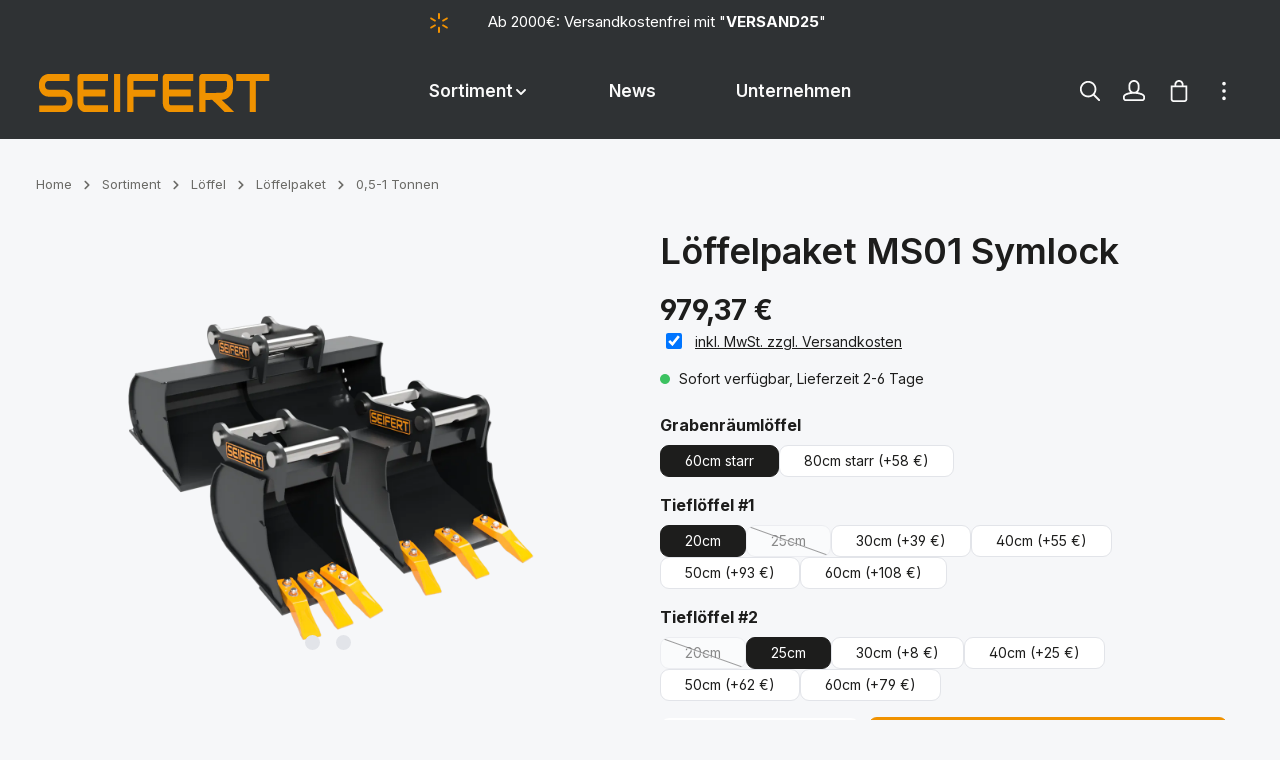

--- FILE ---
content_type: text/html; charset=UTF-8
request_url: https://www.seifert-mb.de/loeffelpaket-ms01-symlock/set.c0-s-003
body_size: 31777
content:
<!DOCTYPE html><html lang="de-DE" itemscope="itemscope" itemtype="https://schema.org/WebPage"><head><meta charset="utf-8"><meta name="viewport" content="width=device-width, initial-scale=1, shrink-to-fit=no"><meta name="author" content=""><meta name="robots" content="index,follow"><meta name="revisit-after" content="15 days"><meta name="keywords" content=""><meta name="description" content="Löffelpaket für Bagger oder Minibagger mit Aufnahme MS01 Symlock. Kategorie 0.5 bis 1t. Paket bestehend aus Grabenräumlöffel und Tieflöffel. Top Preis-Leistungs-Verhältnis. Schnelle Lieferung."><meta property="og:type" content="product"><meta property="og:site_name" content="SEIFERT Maschinenbau"><meta property="og:url" content="https://www.seifert-mb.de/loeffelpaket-ms01-symlock/set.c0-s-003"><meta property="og:title" content="Löffelpaket Baggerlöffel - MS01 Symlock - 0,5 bis 1t - ab 823€"><meta property="og:description" content="Löffelpaket für Bagger oder Minibagger mit Aufnahme MS01 Symlock. Kategorie 0.5 bis 1t. Paket bestehend aus Grabenräumlöffel und Tieflöffel. Top Preis-Leistungs-Verhältnis. Schnelle Lieferung."><meta property="og:image" content="https://cdn.seifert-mb.de/media/1f/1e/92/1679392368/1-fix.png?w=3000&amp;auto=format,compress&amp;fit=max&amp;cs=srgb"><meta property="product:brand" content="Seifert"><meta property="product:price:amount" content="979.37"><meta property="product:price:currency" content="EUR"><meta property="product:product_link" content="https://www.seifert-mb.de/loeffelpaket-ms01-symlock/set.c0-s-003"><meta name="twitter:card" content="product"><meta name="twitter:site" content="SEIFERT Maschinenbau"><meta name="twitter:title" content="Löffelpaket Baggerlöffel - MS01 Symlock - 0,5 bis 1t - ab 823€"><meta name="twitter:description" content="Löffelpaket für Bagger oder Minibagger mit Aufnahme MS01 Symlock. Kategorie 0.5 bis 1t. Paket bestehend aus Grabenräumlöffel und Tieflöffel. Top Preis-Leistungs-Verhältnis. Schnelle Lieferung."><meta name="twitter:image" content="https://cdn.seifert-mb.de/media/1f/1e/92/1679392368/1-fix.png?w=3000&amp;auto=format,compress&amp;fit=max&amp;cs=srgb"><meta itemprop="copyrightHolder" content="SEIFERT Maschinenbau"><meta itemprop="copyrightYear" content=""><meta itemprop="isFamilyFriendly" content="true"><meta itemprop="image" content="https://www.seifert-mb.de/media/5d/95/db/1738692361/logo_seifert_600x101.svg?ts=1738694877"><meta name="theme-color" content="#ffffff"><script type="application/ld+json"> { "@context": "http://schema.org", "@type": "WebSite", "url": "https://www.seifert-mb.de/", "potentialAction": { "@type": "SearchAction", "target": "https://www.seifert-mb.de/search?search={search_term_string}", "query-input": "required name=search_term_string" } } </script><script type="application/ld+json"> { "@context": "http:\/\/schema.org\/", "@type": "Product", "name": "L\u00f6ffelpaket MS01 Symlock", "description": "Zum Verkauf steht ein fabrikneues L\u00f6ffelpaket mit SB01S Aufnahme f\u00fcr die Gewichtsklasse von 0,5-1t.\n\nDurch die Verwendung von verschlei\u00df- und abriebfesten St\u00e4hlen werden sehr hohe Standzeiten erm\u00f6glicht.\n\nDie SB01S Aufnahme ist passend MS01 (Symlock), womit der L\u00f6ffel als Tief- und Hochl\u00f6ffel einsetzbar ist.\n\nStellen Sie sich das L\u00f6ffelpaket nach Ihren W\u00fcnschen zusammen und w\u00e4hlen Sie zwischen Grabenr\u00e4uml\u00f6ffeln von 60 - 80cm und Tiefl\u00f6ffeln von 20 \u2013 60cm.\n\n\n\u00bb gefertigt aus verschlei\u00dffesten S355J2+N sowie HB400\n\u00bb \u00fcberstehende Schneiden sch\u00fctzen Schwei\u00dfn\u00e4hte und Seitenteile\n\u00bb hochwertige Lackierung\n\u00bb mit Transporthaken\n\u00bb 1 Jahr Garantie auf Schwei\u00dfn\u00e4hte\n\u00bb hervorragendes Preis-Leistungs-Verh\u00e4ltnis\n\n\nNicht das richtige?\nUnser Sortiment beinhaltet Anbauger\u00e4te aller Art - auch f\u00fcr gr\u00f6\u00dfere Gewichtsklassen bis zu 30t. Bitte kontaktieren Sie uns!", "sku": "SET.C0-S-003", "image": "https:\/\/cdn.seifert-mb.de\/media\/1f\/1e\/92\/1679392368\/1-fix.png?w=3000&auto=format,compress&fit=max&cs=srgb", "mpn": "SET.C0-S", "gtin14": "04255622408383", "weight": "83 kg", "brand": { "@type": "Brand", "name": "Seifert" }, "offers": { "@type": "AggregateOffer", "priceCurrency": "EUR", "lowPrice": false, "highPrice": false, "offerCount": 1, "url": "https://www.seifert-mb.de/\/detail\/828423de8b384ab593f943a22c2f9c37", "offers": [ { "@type": "Offer", "url": "https://www.seifert-mb.de/\/detail\/828423de8b384ab593f943a22c2f9c37", "priceCurrency": "EUR", "price": 979.3700000000000045474735088646411895751953125, "availability": "https:\/\/schema.org\/InStock" } ] } } </script><link rel="icon" href="https://cdn.seifert-mb.de/media/2a/ef/b9/1738695723/favicon_seifert_72x63.png?w=3000&amp;auto=format,compress&amp;fit=max&amp;cs=srgb"><link rel="apple-touch-icon" href="https://cdn.seifert-mb.de/media/c7/f4/c5/1738696226/apple-touch-icon.png?w=3000&amp;auto=format,compress&amp;fit=max&amp;cs=srgb"><link rel="canonical" href="https://www.seifert-mb.de/loeffelpaket-ms01-symlock/set.c0-s-003"><title itemprop="name"> Löffelpaket Baggerlöffel - MS01 Symlock - 0,5 bis 1t - ab 823€ </title><link rel="stylesheet" href="https://www.seifert-mb.de/theme/1a2a85b8999b79886387b2d8289161c9/css/all.css?1767874383"><script type="application/javascript">window.moorlAnimationZIndex ="9000";</script><style> :root { --moorl-advanced-search-width: 600px; } </style><style> .product-box .acris-product-badges-left-top { left: -1px; } .product-box .acris-product-badges-left-top { top: 20px; } .acris-search-suggest-products .acris-product-badges-left-top { left: -1px; } .acris-search-suggest-products .acris-product-badges-left-top { top: 20px; } </style><style> .product-box .acris-product-badges-right-top { right: -1px; } .product-box .acris-product-badges-right-top { top: 20px; } .acris-search-suggest-products .acris-product-badges-right-top { right: -1px; } .acris-search-suggest-products .acris-product-badges-right-top { top: 20px; } </style><style> .product-box .acris-product-badge.badge { min-height: 14px; height: 14px; } .acris-search-suggest-products .acris-product-badge.badge { min-height: 14px; height: 14px; } </style><style> .product-detail-media .acris-product-badges-left-top, .is-ctl-product .acris-product-badges-left-top{ left: -1px; } .product-detail-media .acris-product-badges-left-top, .is-ctl-product .acris-product-badges-left-top{ top: 30px; } </style><style> .product-detail-media .acris-product-badges-right-top, .is-ctl-product .acris-product-badges-right-top{ right: -1px; } .product-detail-media .acris-product-badges-right-top, .is-ctl-product .acris-product-badges-right-top{ top: 30px; } </style><style> .product-detail-media .acris-product-badge.badge, .is-ctl-product .acris-product-badge.badge{ min-height: 14px; height: 14px; } </style> <script>window.features=JSON.parse('\u007B\u0022V6_5_0_0\u0022\u003Atrue,\u0022v6.5.0.0\u0022\u003Atrue,\u0022V6_6_0_0\u0022\u003Atrue,\u0022v6.6.0.0\u0022\u003Atrue,\u0022V6_7_0_0\u0022\u003Atrue,\u0022v6.7.0.0\u0022\u003Atrue,\u0022V6_8_0_0\u0022\u003Afalse,\u0022v6.8.0.0\u0022\u003Afalse,\u0022DISABLE_VUE_COMPAT\u0022\u003Atrue,\u0022disable.vue.compat\u0022\u003Atrue,\u0022ACCESSIBILITY_TWEAKS\u0022\u003Atrue,\u0022accessibility.tweaks\u0022\u003Atrue,\u0022TELEMETRY_METRICS\u0022\u003Afalse,\u0022telemetry.metrics\u0022\u003Afalse,\u0022FLOW_EXECUTION_AFTER_BUSINESS_PROCESS\u0022\u003Afalse,\u0022flow.execution.after.business.process\u0022\u003Afalse,\u0022PERFORMANCE_TWEAKS\u0022\u003Afalse,\u0022performance.tweaks\u0022\u003Afalse,\u0022CACHE_CONTEXT_HASH_RULES_OPTIMIZATION\u0022\u003Afalse,\u0022cache.context.hash.rules.optimization\u0022\u003Afalse,\u0022DEFERRED_CART_ERRORS\u0022\u003Afalse,\u0022deferred.cart.errors\u0022\u003Afalse,\u0022PRODUCT_ANALYTICS\u0022\u003Afalse,\u0022product.analytics\u0022\u003Afalse\u007D');(()=>{window.addEventListener('CookiebotOnLoad',function(e){if(typeof Cookiebot==='undefined'||!Cookiebot){}else{gtag('consent','update',{'security_storage':'granted'});}},false);})();window.LenzBingAdsConversionTracking2TagCallback=(uetid)=>{window.lenzBingAdsConversionTracking2TrackingStarted=true;(function(w,d,t,r,u){var f,n,i;w[u]=w[u]||[],f=function(){var o={ti:uetid};o.q=w[u],w[u]=new UET(o),w[u].push('pageLoad')},n=d.createElement(t),n.src=r,n.async=1,n.onload=n.onreadystatechange=function(){var s=this.readyState;s&&s!=='loaded'&&s!=='complete'||(f(),n.onload=n.onreadystatechange=null)},i=d.getElementsByTagName(t)[0],i.parentNode.insertBefore(n,i)})(window,document,'script','//bat.bing.com/bat.js','uetq');window.uetq.push('consent','default',{ad_storage:'granted'});};window.LenzBingAdsConversionTracking2EventCallback=(eventType,eventAction,eventPayload)=>{window.uetq.push(eventType,eventAction,eventPayload);};window.googleReCaptchaV3Active=true;window.useDefaultCookieConsent=true;window.activeNavigationId='6734bd661fdb4ac3bc9e38d27facfaa4';window.activeRoute='frontend.detail.page';window.activeRouteParameters='\u007B\u0022_httpCache\u0022\u003Atrue,\u0022productId\u0022\u003A\u0022828423de8b384ab593f943a22c2f9c37\u0022\u007D';window.router={'frontend.cart.offcanvas':'/checkout/offcanvas','frontend.cookie.offcanvas':'/cookie/offcanvas','frontend.cookie.groups':'/cookie/groups','frontend.checkout.finish.page':'/checkout/finish','frontend.checkout.info':'/widgets/checkout/info','frontend.menu.offcanvas':'/widgets/menu/offcanvas','frontend.cms.page':'/widgets/cms','frontend.cms.navigation.page':'/widgets/cms/navigation','frontend.country.country-data':'/country/country-state-data','frontend.app-system.generate-token':'/app-system/Placeholder/generate-token','frontend.gateway.context':'/gateway/context','frontend.cookie.consent.offcanvas':'/cookie/consent-offcanvas','frontend.account.login.page':'/account/login',};window.salesChannelId='2a890ab6db354c85acb515de08a234dc';window.breakpoints=JSON.parse('\u007B\u0022xs\u0022\u003A0,\u0022sm\u0022\u003A576,\u0022md\u0022\u003A768,\u0022lg\u0022\u003A992,\u0022xl\u0022\u003A1200,\u0022xxl\u0022\u003A1400\u007D');window.validationMessages=JSON.parse('\u007B\u0022required\u0022\u003A\u0022Die\u0020Eingabe\u0020darf\u0020nicht\u0020leer\u0020sein.\u0022,\u0022email\u0022\u003A\u0022Ung\\u00fcltige\u0020E\u002DMail\u002DAdresse.\u0020Die\u0020E\u002DMail\u0020ben\\u00f6tigt\u0020das\u0020Format\u0020\\\u0022nutzer\u0040beispiel.de\\\u0022.\u0022,\u0022confirmation\u0022\u003A\u0022Ihre\u0020Eingaben\u0020sind\u0020nicht\u0020identisch.\u0022,\u0022minLength\u0022\u003A\u0022Die\u0020Eingabe\u0020ist\u0020zu\u0020kurz.\u0022,\u0022grecaptcha\u0022\u003A\u0022Bitte\u0020akzeptieren\u0020Sie\u0020die\u0020technisch\u0020erforderlichen\u0020Cookies,\u0020um\u0020die\u0020reCAPTCHA\u002D\\u00dcberpr\\u00fcfung\u0020zu\u0020erm\\u00f6glichen.\u0022\u007D');window.themeJsPublicPath='https://www.seifert-mb.de/theme/1a2a85b8999b79886387b2d8289161c9/js/';window.mollie_javascript_use_shopware='0';</script> <script data-acris-tag-manager-app="true" data-acris-tag-manager-app-options="{&quot;context&quot;:{&quot;controllerName&quot;:&quot;product&quot;,&quot;controllerAction&quot;:&quot;index&quot;,&quot;currency&quot;:{&quot;isoCode&quot;:&quot;EUR&quot;}}}"> (function(w,d,s,l,i){w[l]=w[l]||[];w[l].push({'gtm.start': new Date().getTime(),event:'gtm.js'});var f=d.getElementsByTagName(s)[0], j=d.createElement(s),dl=l!='dataLayer'?'&l='+l:'';j.async=true;j.src='https://www.googletagmanager.com/gtm.js?id='+i+dl;f.parentNode.insertBefore(j,f); })(window,document,'script','dataLayer','GTM-MW6WVM6'); </script><script data-acris-tag-manager-app-data-layer="true"> dataLayer.push({event: null, ecommerce: null, google_tag_params: null}); dataLayer.push({ 'event': 'view_item', 'ecommerce': { 'currencyCode': 'EUR', 'detail': { 'actionField': { 'list': '' }, 'products': [{ 'name': 'Löffelpaket MS01 Symlock', 'id': 'SET.C0\u002DS\u002D003', 'price': '823', 'brand': 'Seifert', 'category': '0,5-1 Tonnen', 'variant': '' }] }, }, 'google_tag_params': { 'ecomm_pagetype': 'product', 'ecomm_prodid': 'SET.C0\u002DS\u002D003' } }); </script><template data-lenz-bing-ads-conversion-tracking data-lenz-bing-ads-conversion-tracking-options='{"uetId":"134616790","currency":"EUR","events":[{"eventType":"event","eventAction":"","eventPayload":{"ecomm_prodid":"SET.C0-S-003","ecomm_pagetype":"product"}}],"ecommerceEvents":[]}'></template><script > window.ga4CustomUrl =''; </script><script > window.googleAnalyticsEnabled = false; window.googleAdsEnabled = false; window.ga4Enabled = false; window.googleTagEnabled = false; window.metaAdsEnabled = false; window.microsoftAdsEnabled = false; window.pinterestAdsEnabled = false; window.tiktokAdsEnabled = false; window.conversionConfiguration ="brutto"; window.taxConfiguration ="brutto"; window.ga4CookieConfig ='standardCookies'; window.generateLeadValue ='1'; window.ga4Currency ='EUR'; </script><script > window.ga4TagId ='GTM-MW6WVM6'; window.dataLayer = window.dataLayer || []; window.googleTagEnabled = true; window.ga4Enabled = true; window.ga4controllerName ='product'; window.ga4controllerAction ='index'; window.ga4activeNavigationId ='828423de8b384ab593f943a22c2f9c37'; window.ga4activeNavigationName =''; window.ga4affiliation ='seifert-mb.de'; window.ga4salesChannelName ='seifert-mb.de'; window.ga4salesChannelId ='2a890ab6db354c85acb515de08a234dc'; if (localStorage.getItem("ga4UserId")) window.ga4UserId = localStorage.getItem("ga4UserId"); if (localStorage.getItem("ga4CustomerLifetimeValue")) window.ga4CustomerLifetimeValue = localStorage.getItem("ga4CustomerLifetimeValue"); if (localStorage.getItem("ga4CustomerOrderCount")) window.ga4CustomerOrderCount = localStorage.getItem("ga4CustomerOrderCount"); window.ga4upCoupon = false; window.ga4gpCoupon = false; window.customTagManager = false; window.ga4AdvancedConsentMode = false; window.ga4ActiveConsentMode = true; window.metaAdsEnabled = true; window.microsoftAdsEnabled = true; window.pinterestAdsEnabled = true; window.tiktokAdsEnabled = true; </script><script > window.googleAnalyticsEnabled = true; window.taxConfiguration ='netto'; </script><script > window.googleAdsEnabled = true; window.conversionConfiguration ='netto'; </script><script > window.ga4Guest = false; </script><script > window.ga4UserLoggedIn = false; if (localStorage.getItem("loginSent")) localStorage.removeItem("loginSent"); if (localStorage.getItem("signUpSent")) localStorage.removeItem("signUpSent"); </script><script > window.ga4Product = {}; </script><script > window.ga4Product['828423de8b384ab593f943a22c2f9c37'] = { item_id: 'SET.C0-S-003', item_name: 'Löffelpaket MS01 Symlock', item_variant: 'Grabenräumlöffel 60cm starr - Tieflöffel #1 20cm - Tieflöffel #2 25cm ', item_brand: 'Seifert', currency: 'EUR', price: '823', extra: { minPurchase: '1', shopware_id: '828423de8b384ab593f943a22c2f9c37', realPrice: '823', item_startPrice: '0', taxRate: '19', parentId: 'deed83b2218a4c73b8b8a02bfec70a78' } }; window.ga4Product['828423de8b384ab593f943a22c2f9c37']['item_list_id'] ='product'; window.ga4Product['828423de8b384ab593f943a22c2f9c37']['item_list_name'] ='product'; window.ga4Product['828423de8b384ab593f943a22c2f9c37']['item_category'] ='Startseite'; window.ga4Product['828423de8b384ab593f943a22c2f9c37']['item_category2'] ='Sortiment'; window.ga4Product['828423de8b384ab593f943a22c2f9c37']['item_category3'] ='Löffel'; window.ga4Product['828423de8b384ab593f943a22c2f9c37']['item_category4'] ='Löffelpaket'; window.ga4Product['828423de8b384ab593f943a22c2f9c37']['item_category5'] ='0,5-1 Tonnen'; </script><script > window.ga4Product['5190b47c2a83473185e9b6c1aeb4e87d'] = { item_id: '10001', item_name: 'Fettpresse', item_variant: '', item_brand: 'Seifert', currency: 'EUR', price: '14.9', extra: { minPurchase: '1', shopware_id: '5190b47c2a83473185e9b6c1aeb4e87d', realPrice: '14.9', item_startPrice: '0', taxRate: '19', parentId: '' } }; window.ga4Product['5190b47c2a83473185e9b6c1aeb4e87d']['item_list_id'] ='product'; window.ga4Product['5190b47c2a83473185e9b6c1aeb4e87d']['item_list_name'] ='product'; window.ga4Product['5190b47c2a83473185e9b6c1aeb4e87d']['item_category'] ='Startseite'; window.ga4Product['5190b47c2a83473185e9b6c1aeb4e87d']['item_category2'] ='Sortiment'; window.ga4Product['5190b47c2a83473185e9b6c1aeb4e87d']['item_category3'] ='Zubehör'; </script><script > window.ga4Product['c39f113e193e42caba8b47c61c1a859d'] = { item_id: '10003', item_name: 'Mehrzweckfett 400g Kartusche', item_variant: '', item_brand: 'ADDINOL', currency: 'EUR', price: '5.9', extra: { minPurchase: '1', shopware_id: 'c39f113e193e42caba8b47c61c1a859d', realPrice: '5.9', item_startPrice: '0', taxRate: '19', parentId: '' } }; window.ga4Product['c39f113e193e42caba8b47c61c1a859d']['item_list_id'] ='product'; window.ga4Product['c39f113e193e42caba8b47c61c1a859d']['item_list_name'] ='product'; window.ga4Product['c39f113e193e42caba8b47c61c1a859d']['item_category'] ='Startseite'; window.ga4Product['c39f113e193e42caba8b47c61c1a859d']['item_category2'] ='Sortiment'; window.ga4Product['c39f113e193e42caba8b47c61c1a859d']['item_category3'] ='Zubehör'; </script><script id="recaptcha-script" data-src='https://www.google.com/recaptcha/api.js?render=6LfchmwnAAAAAJlwyKcJ7UuNsbpHCI73Mf1xJURX' defer></script><script src="https://www.seifert-mb.de/theme/1a2a85b8999b79886387b2d8289161c9/js/storefront/storefront.js?1767874383" defer></script><script src="https://www.seifert-mb.de/theme/1a2a85b8999b79886387b2d8289161c9/js/swag-pay-pal/swag-pay-pal.js?1767874383" defer></script><script src="https://www.seifert-mb.de/theme/1a2a85b8999b79886387b2d8289161c9/js/neti-next-store-locator/neti-next-store-locator.js?1767874383" defer></script><script src="https://www.seifert-mb.de/theme/1a2a85b8999b79886387b2d8289161c9/js/acris-delivery-time-c-s/acris-delivery-time-c-s.js?1767874383" defer></script><script src="https://www.seifert-mb.de/theme/1a2a85b8999b79886387b2d8289161c9/js/acris-partial-delivery-c-s/acris-partial-delivery-c-s.js?1767874383" defer></script><script src="https://www.seifert-mb.de/theme/1a2a85b8999b79886387b2d8289161c9/js/acris-faq-c-s/acris-faq-c-s.js?1767874383" defer></script><script src="https://www.seifert-mb.de/theme/1a2a85b8999b79886387b2d8289161c9/js/acris-tax-c-s/acris-tax-c-s.js?1767874383" defer></script><script src="https://www.seifert-mb.de/theme/1a2a85b8999b79886387b2d8289161c9/js/acris-filter-c-s/acris-filter-c-s.js?1767874383" defer></script><script src="https://www.seifert-mb.de/theme/1a2a85b8999b79886387b2d8289161c9/js/d-i-sco-g-a4/d-i-sco-g-a4.js?1767874383" defer></script><script src="https://www.seifert-mb.de/theme/1a2a85b8999b79886387b2d8289161c9/js/cbax-modul-analytics/cbax-modul-analytics.js?1767874383" defer></script><script src="https://www.seifert-mb.de/theme/1a2a85b8999b79886387b2d8289161c9/js/acris-tax-switch-c-s/acris-tax-switch-c-s.js?1767874383" defer></script><script src="https://www.seifert-mb.de/theme/1a2a85b8999b79886387b2d8289161c9/js/acris-supplies-upselling-c-s/acris-supplies-upselling-c-s.js?1767874383" defer></script><script src="https://www.seifert-mb.de/theme/1a2a85b8999b79886387b2d8289161c9/js/lenz-bing-ads-conversion-tracking2/lenz-bing-ads-conversion-tracking2.js?1767874383" defer></script><script src="https://www.seifert-mb.de/theme/1a2a85b8999b79886387b2d8289161c9/js/acris-stock-notification-c-s/acris-stock-notification-c-s.js?1767874383" defer></script><script src="https://www.seifert-mb.de/theme/1a2a85b8999b79886387b2d8289161c9/js/acris-product-video-c-s/acris-product-video-c-s.js?1767874383" defer></script><script src="https://www.seifert-mb.de/theme/1a2a85b8999b79886387b2d8289161c9/js/acris-contact-widget-c-s/acris-contact-widget-c-s.js?1767874383" defer></script><script src="https://www.seifert-mb.de/theme/1a2a85b8999b79886387b2d8289161c9/js/acris-product-finder-c-s/acris-product-finder-c-s.js?1767874383" defer></script><script src="https://www.seifert-mb.de/theme/1a2a85b8999b79886387b2d8289161c9/js/acris-manufacturer-c-s/acris-manufacturer-c-s.js?1767874383" defer></script><script src="https://www.seifert-mb.de/theme/1a2a85b8999b79886387b2d8289161c9/js/acris-lexicon-c-s/acris-lexicon-c-s.js?1767874383" defer></script><script src="https://www.seifert-mb.de/theme/1a2a85b8999b79886387b2d8289161c9/js/moorl-foundation/moorl-foundation.js?1767874383" defer></script><script src="https://www.seifert-mb.de/theme/1a2a85b8999b79886387b2d8289161c9/js/proxa-auto-complete-s-w6/proxa-auto-complete-s-w6.js?1767874383" defer></script><script src="https://www.seifert-mb.de/theme/1a2a85b8999b79886387b2d8289161c9/js/acris-tag-manager-app-c-s/acris-tag-manager-app-c-s.js?1767874383" defer></script><script src="https://www.seifert-mb.de/theme/1a2a85b8999b79886387b2d8289161c9/js/zenit-platform-gravity/zenit-platform-gravity.js?1767874383" defer></script></head><body class="is-ctl-product is-act-index is-active-route-frontend-detail-page has-product-actions has-pw-toggle has-lbl-floating is-flyout-fullscreen is-cms is-lo-full-width is-tb-offcanvas is-srch-overlay is-mn-offcanvas-lg "><div id="page-top" class="skip-to-content bg-primary-subtle text-primary-emphasis overflow-hidden" tabindex="-1"><div class="container skip-to-content-container d-flex justify-content-center visually-hidden-focusable"><a href="#content-main" class="skip-to-content-link d-inline-flex text-decoration-underline m-1 p-2 fw-bold gap-2"> Zum Hauptinhalt springen </a><a href="#header-main-search-input" class="skip-to-content-link d-inline-flex text-decoration-underline m-1 p-2 fw-bold gap-2 d-none"> Zur Suche springen </a><a href="#main-navigation-menu" class="skip-to-content-link d-inline-flex text-decoration-underline m-1 p-2 fw-bold gap-2 d-none d-xl-block"> Zur Hauptnavigation springen </a></div></div><noscript><iframe src="https://www.googletagmanager.com/ns.html?id=GTM-MW6WVM6" height="0" width="0" style="display:none;visibility:hidden"></iframe></noscript><noscript class="noscript-main"><div role="alert" aria-live="polite" class="alert alert-info d-flex align-items-center"> <span class="icon icon-info" aria-hidden="true"><svg xmlns="http://www.w3.org/2000/svg" xmlns:xlink="http://www.w3.org/1999/xlink" width="24" height="24" viewBox="0 0 24 24"><defs><path d="M12 7c.5523 0 1 .4477 1 1s-.4477 1-1 1-1-.4477-1-1 .4477-1 1-1zm1 9c0 .5523-.4477 1-1 1s-1-.4477-1-1v-5c0-.5523.4477-1 1-1s1 .4477 1 1v5zm11-4c0 6.6274-5.3726 12-12 12S0 18.6274 0 12 5.3726 0 12 0s12 5.3726 12 12zM12 2C6.4772 2 2 6.4772 2 12s4.4772 10 10 10 10-4.4772 10-10S17.5228 2 12 2z" id="icons-default-info" /></defs><use xlink:href="#icons-default-info" fill="#758CA3" fill-rule="evenodd" /></svg></span> <div class="alert-content-container"> Um unseren Shop in vollem Umfang nutzen zu können, empfehlen wir Ihnen Javascript in Ihrem Browser zu aktivieren. </div></div></noscript><noscript class="noscript-main"><style> [data-zen-scroll-cms-animation] .zen-animate, [data-zen-scroll-listing-animation] .zen-animate-listing { visibility: visible; } </style></noscript><div class="page-wrapper"><header class="header-main header-single-line header-single-line-mobile header-logo-left" data-zen-sticky-header="true" data-zen-sticky-header-options="{&quot;viewports&quot;:[&quot;XXL&quot;,&quot;XS&quot;,&quot;SM&quot;,&quot;MD&quot;,&quot;LG&quot;,&quot;XL&quot;],&quot;scrollOffset&quot;:&quot;&quot;,&quot;autoHide&quot;:true}" data-zen-header-tooltips="true" data-zen-header-tooltips-options="{&quot;tooltipPlacement&quot;:&quot;top&quot;}"><div class="header-inner"><div class="topbar-outer-container topbar"><div class="container"><div class="top-bar top-bar-notification d-lg-block"><nav class="top-bar-notification-nav sm-width-50"><div class="top-bar-notification-nav-item-container d-none d-only-xs-flex d-only-sm-flex d-only-md-flex d-only-lg-flex d-only-xl-flex "><div class="top-bar-notification-nav-item-inner-container top-bar-notification-nav-item-container-4 center iconleft"> <span class="top-bar-notification-nav-item-icon"> <span class="icon icon-loading-star" aria-hidden="true"><svg xmlns="http://www.w3.org/2000/svg" xmlns:xlink="http://www.w3.org/1999/xlink" width="24" height="24" viewBox="0 0 24 24"><defs><path d="M12 1c.5523 0 1 .4477 1 1v5c0 .5523-.4477 1-1 1s-1-.4477-1-1V2c0-.5523.4477-1 1-1zm0 15c.5523 0 1 .4477 1 1v5c0 .5523-.4477 1-1 1s-1-.4477-1-1v-5c0-.5523.4477-1 1-1zM2.4737 6.5c.2762-.4783.8878-.6422 1.366-.366l4.3302 2.5c.4783.2761.6421.8877.366 1.366-.2761.4783-.8877.6422-1.366.366l-4.3302-2.5c-.4782-.2761-.6421-.8877-.366-1.366zM15.4641 14c.2761-.4783.8877-.6422 1.366-.366l4.3302 2.5c.4782.2761.6421.8877.366 1.366-.2762.4783-.8878.6422-1.366.366l-4.3302-2.5c-.4783-.2761-.6421-.8877-.366-1.366zM2.4737 17.5c-.2761-.4783-.1122-1.0899.366-1.366l4.3302-2.5c.4783-.2762 1.0899-.1123 1.366.366s.1123 1.0899-.366 1.366l-4.3302 2.5c-.4782.2762-1.0898.1123-1.366-.366zM15.4641 10c-.2761-.4783-.1123-1.0899.366-1.366l4.3302-2.5c.4782-.2762 1.0898-.1123 1.366.366.2761.4783.1122 1.0899-.366 1.366l-4.3302 2.5c-.4783.2762-1.0899.1123-1.366-.366z" id="icons-default-loading-star" /></defs><use xlink:href="#icons-default-loading-star" fill="#758CA3" fill-rule="evenodd" /></svg></span> </span> <span class="top-bar-notification-nav-item-text"> Ab 2000€: Versandkostenfrei mit "<b>VERSAND25</b>" </span> </div></div></nav></div></div></div><div class="d-none js-top-bar-offcanvas-initial-content"><div class="offcanvas-header"> <button class="btn offcanvas-close js-offcanvas-close stretched-link" aria-label="Top Bar ausblenden"> <span class="icon icon-x icon-md" aria-hidden="true"><svg xmlns="http://www.w3.org/2000/svg" xmlns:xlink="http://www.w3.org/1999/xlink" version="1.1" width="32" height="32" viewBox="0 0 32 32"><defs><path d="M25.333 5.333q0.573 0 0.953 0.38t0.38 0.953q0 0.563-0.385 0.948l-8.396 8.385 8.396 8.385q0.385 0.385 0.385 0.948 0 0.573-0.38 0.953t-0.953 0.38q-0.563 0-0.948-0.385l-8.385-8.396-8.385 8.396q-0.385 0.385-0.948 0.385-0.573 0-0.953-0.38t-0.38-0.953q0-0.563 0.385-0.948l8.396-8.385-8.396-8.385q-0.385-0.385-0.385-0.948 0-0.573 0.38-0.953t0.953-0.38q0.563 0 0.948 0.385l8.385 8.396 8.385-8.396q0.385-0.385 0.948-0.385z" id="icons-featherold-x" /></defs><use xlink:href="#icons-featherold-x" fill-rule="evenodd" /></svg></span> </button> </div><div class="offcanvas-body"><div class="top-bar-logo"><a class="top-bar-logo-link" href="/" title="Zur Startseite gehen"><picture><source srcset="https://www.seifert-mb.de/media/5d/95/db/1738692361/logo_seifert_600x101.svg?ts=1738694877" media="(min-width: 768px) and (max-width: 991px)"><source srcset="https://www.seifert-mb.de/media/5d/95/db/1738692361/logo_seifert_600x101.svg?ts=1738694877" media="(max-width: 767px)"><img src="https://www.seifert-mb.de/media/5d/95/db/1738692361/logo_seifert_600x101.svg?ts=1738694877" alt="Zur Startseite gehen" class="img-fluid top-bar-logo-main-img"/></picture></a></div><div class="top-bar "><div class="container"><nav class="top-bar-nav d-flex justify-content-end gap-3" aria-label="Shop-Einstellungen"><div class="top-bar-nav-item top-bar-navigation-group "><div class="top-bar-nav-item top-bar-acris-tax-switch"><form method="post" action="/acris/taxSwitch/configure" class="tax-switch-form" data-form-auto-submit="true"><div class="acris-tax-switches-menu dropdown"> <button class="btn dropdown-toggle top-bar-nav-btn" type="button" id="acrisTaxSwitchesDropdown-top-bar-top-bar" data-bs-toggle="dropdown" aria-haspopup="true" aria-expanded="false"> inkl. MwSt. </button> <div class="top-bar-list dropdown-menu dropdown-menu-right acris-tax-switch-menu-list" aria-labelledby="acrisTaxSwitchesDropdown-top-bar-top-bar"><div class="top-bar-list-item dropdown-item" title="inkl. MwSt."> <label class="top-bar-list-label acris-top-bar-list-label" for="top-bar-gross-top-bar"><input class="top-bar-list-radio acris-top-bar-list-radio" id="top-bar-gross-top-bar" value="gross" name="taxState" type="radio" checked> inkl. MwSt. </label></div><div class="top-bar-list-item dropdown-item" title="exkl. MwSt."> <label class="top-bar-list-label acris-top-bar-list-label" for="top-bar-net-top-bar"><input class="top-bar-list-radio acris-top-bar-list-radio" id="top-bar-net-top-bar" value="net" name="taxState" type="radio"> exkl. MwSt. </label></div></div><input name="redirectTo" type="hidden" value="frontend.detail.page"/><input name="redirectParameters[_httpCache]" type="hidden" value="1"><input name="redirectParameters[productId]" type="hidden" value="1337a172e2074d2fa77439ef49074223"></div></form></div><div class="top-bar-nav-item top-bar-language"><form method="post" action="/checkout/language" class="language-form" data-form-add-dynamic-redirect="true"><div class="languages-menu dropdown"> <button class="btn dropdown-toggle top-bar-nav-btn" type="button" id="languagesDropdown-top-bar" data-bs-toggle="dropdown" aria-haspopup="true" aria-expanded="false" aria-label="Sprache ändern (Deutsch ist die aktuelle Sprache)"> <span aria-hidden="true" class="top-bar-list-icon language-flag country-de language-de"></span> <span class="top-bar-nav-text d-none d-md-inline">Deutsch</span> </button> <ul class="top-bar-list dropdown-menu dropdown-menu-end shadow" aria-label="Verfügbare Sprachen"><li class="top-bar-list-item active"> <button class="dropdown-item d-flex align-items-center gap-2 active" type="submit" name="languageId" id="top-bar-2fbb5fe2e29a4d70aa5854ce7ce3e20b" value="2fbb5fe2e29a4d70aa5854ce7ce3e20b"> <span aria-hidden="true" class="top-bar-list-icon language-flag country-de language-de"></span> Deutsch </button> </li><li class="top-bar-list-item"> <button class="dropdown-item d-flex align-items-center gap-2" type="submit" name="languageId" id="top-bar-76393d0a5f754c5a80fb3ec7b3b3db05" value="76393d0a5f754c5a80fb3ec7b3b3db05"> <span aria-hidden="true" class="top-bar-list-icon language-flag country-gb language-en"></span> English </button> </li><li class="top-bar-list-item"> <button class="dropdown-item d-flex align-items-center gap-2" type="submit" name="languageId" id="top-bar-f0903b8a9bf547208d50d8911c9dd23c" value="f0903b8a9bf547208d50d8911c9dd23c"> <span aria-hidden="true" class="top-bar-list-icon language-flag country-fr language-fr"></span> Français </button> </li><li class="top-bar-list-item"> <button class="dropdown-item d-flex align-items-center gap-2" type="submit" name="languageId" id="top-bar-70bd7748813e41bdbfa011ed0e209ea0" value="70bd7748813e41bdbfa011ed0e209ea0"> <span aria-hidden="true" class="top-bar-list-icon language-flag country-it language-it"></span> Italiano </button> </li></ul></div></form></div><div class="top-bar-nav-item top-bar-menu"><div class="service-menu dropdown"><ul class="service-menu-list dropdown-menu " aria-label="Service-Navigation"><li class="service-menu-list-item"><a class="service-menu-link dropdown-item" href="https://www.seifert-mb.de/informationen/ueber-uns/" title="Über Uns"> Über Uns </a></li><li class="service-menu-list-item"><a class="service-menu-link dropdown-item" href="https://www.seifert-mb.de/informationen/versand-und-zahlung/" title="Versand und Zahlung"> Versand und Zahlung </a></li><li class="service-menu-list-item"><a class="service-menu-link dropdown-item" href="https://www.seifert-mb.de/informationen/newsletter/" title="Newsletter"> Newsletter </a></li><li class="service-menu-list-item"><a class="service-menu-link dropdown-item" href="https://www.seifert-mb.de/informationen/kontakt/" title="Kontakt"> Kontakt </a></li><li class="service-menu-list-item"><a class="service-menu-link dropdown-item" href="https://www.seifert-mb.de/informationen/karriere/" title="Karriere"> Karriere </a></li><li class="service-menu-list-item"><a class="service-menu-link dropdown-item" href="https://www.seifert-mb.de/distributors" title="Händler suchen"> Händler suchen </a></li></ul></div></div></div></nav></div></div><div class="top-bar-nav-item top-bar-login-register "> <span class="top-bar-login"><a href="/account/login" title="Anmelden" class="top-bar-login-item"> Anmelden </a></span> <span>oder</span> <span class="top-bar-register"><a href="/account/login" title="Registrieren" class="top-bar-register-item"> Registrieren </a></span> </div></div></div><div class="nav-header"><div class="container"><div class="header-row row gx-1"><div class="header-logo-col col-auto col-sm-auto col-xl-3"><div class="header-logo-main text-center"><a class="header-logo-main-link" href="/" title="Zur Startseite gehen"><picture class="header-logo-picture d-block m-auto"><img src="https://www.seifert-mb.de/media/5d/95/db/1738692361/logo_seifert_600x101.svg?ts=1738694877" alt="Zur Startseite gehen" class="img-fluid header-logo-main-img"></picture></a></div></div><div class="header-nav-col nav-main d-none d-xl-flex col-xl"><div class="main-navigation"><div class="container"><nav class="navbar navbar-expand-lg main-navigation-menu" id="main-navigation-menu" itemscope="itemscope" itemtype="https://schema.org/SiteNavigationElement" data-navbar="true" data-navbar-options="{&quot;pathIdList&quot;:[&quot;124eb977ec704fd08f3dd4683de21527&quot;,&quot;b90521a2ed8f4d049fa2f569f8f81091&quot;]}" aria-label="Hauptnavigation"><div class="collapse navbar-collapse" id="main_nav"><ul class="navbar-nav main-navigation-menu-list flex-wrap"><li class="main-navigation-item flyout"><div class="nav-item nav-item-124eb977ec704fd08f3dd4683de21527 dropdown position-static"><a class="nav-link nav-item-124eb977ec704fd08f3dd4683de21527-link root main-navigation-link dropdown-toggle" href="https://www.seifert-mb.de/sortiment/" data-bs-toggle="dropdown" itemprop="url" title="Sortiment"><div class="main-navigation-link-text has-children" data-hover="Sortiment"> <span class="main-navigation-link-name" data-hover="Sortiment" itemprop="name">Sortiment</span> <span class="icon icon-arrow-medium-down icon-xs icon-main-navigation-link-toggle" aria-hidden="true"><svg xmlns="http://www.w3.org/2000/svg" xmlns:xlink="http://www.w3.org/1999/xlink" width="16" height="16" viewBox="0 0 16 16"><defs><path id="icons-solid-arrow-medium-down" d="M4.7071 6.2929c-.3905-.3905-1.0237-.3905-1.4142 0-.3905.3905-.3905 1.0237 0 1.4142l4 4c.3905.3905 1.0237.3905 1.4142 0l4-4c.3905-.3905.3905-1.0237 0-1.4142-.3905-.3905-1.0237-.3905-1.4142 0L8 9.5858l-3.2929-3.293z" /></defs><use xlink:href="#icons-solid-arrow-medium-down" fill="#758CA3" fill-rule="evenodd" /></svg></span> </div></a><div class="dropdown-menu js-flyout w-100 py-0 shadow"><div class="container"><div class="row navigation-flyout-bar zen-visually-hidden-focusable"><div class="col"><div class="navigation-flyout-category-link"><a href="https://www.seifert-mb.de/sortiment/" itemprop="url" title="Sortiment"> Zur Kategorie Sortiment </a></div></div><div class="col-auto"> <button class="navigation-flyout-close js-close-flyout-menu btn-close" aria-label="Menü schließen"></button> </div></div><div class="row navigation-flyout-content py-4" tabindex="-1"><div class="col"><div class="navigation-flyout-categories"><div class="row navigation-flyout-categories is-level-0"><div class="navigation-flyout-col "><a class="nav-item nav-item-b90521a2ed8f4d049fa2f569f8f81091 nav-link nav-item-b90521a2ed8f4d049fa2f569f8f81091-link navigation-flyout-link is-level-0" href="https://www.seifert-mb.de/sortiment/loeffel/" itemprop="url" title="Löffel"><div class="navigation-flyout-link-icon"></div><div class="navigation-flyout-link-name"> <span itemprop="name">Löffel</span> </div></a><div class="navigation-flyout-categories is-level-1"><div class="navigation-flyout-col"><a class="nav-item nav-item-7be7b9a0248942bf8a301a0873d97694 nav-link nav-item-7be7b9a0248942bf8a301a0873d97694-link navigation-flyout-link is-level-1" href="https://www.seifert-mb.de/sortiment/loeffel/grabenraeumloeffel-hydraulisch/" itemprop="url" title="Grabenräumlöffel hydraulisch"><div class="navigation-flyout-link-icon"></div><div class="navigation-flyout-link-name"> <span itemprop="name">Grabenräumlöffel hydraulisch</span> </div></a></div><div class="navigation-flyout-col"><a class="nav-item nav-item-736ebc8da1d943878ee89fcf4004147e nav-link nav-item-736ebc8da1d943878ee89fcf4004147e-link navigation-flyout-link is-level-1" href="https://www.seifert-mb.de/sortiment/loeffel/grabenraeumloeffel-starr/" itemprop="url" title="Grabenräumlöffel starr"><div class="navigation-flyout-link-icon"></div><div class="navigation-flyout-link-name"> <span itemprop="name">Grabenräumlöffel starr</span> </div></a></div><div class="navigation-flyout-col"><a class="nav-item nav-item-de0c7269701b47d19b516ceefd08f4df nav-link nav-item-de0c7269701b47d19b516ceefd08f4df-link navigation-flyout-link is-level-1" href="https://www.seifert-mb.de/sortiment/loeffel/reisszahn/" itemprop="url" title="Reißzahn"><div class="navigation-flyout-link-icon"></div><div class="navigation-flyout-link-name"> <span itemprop="name">Reißzahn</span> </div></a></div><div class="navigation-flyout-col"><a class="nav-item nav-item-ec76024ab6bb4aa986713342e168492f nav-link nav-item-ec76024ab6bb4aa986713342e168492f-link navigation-flyout-link is-level-1" href="https://www.seifert-mb.de/sortiment/loeffel/roderechen/" itemprop="url" title="Roderechen"><div class="navigation-flyout-link-icon"></div><div class="navigation-flyout-link-name"> <span itemprop="name">Roderechen</span> </div></a></div><div class="navigation-flyout-col"><a class="nav-item nav-item-8e9fd8f24be44ed3a8175068ec494b84 nav-link nav-item-8e9fd8f24be44ed3a8175068ec494b84-link navigation-flyout-link is-level-1" href="https://www.seifert-mb.de/sortiment/loeffel/siebloeffel/" itemprop="url" title="Sieblöffel"><div class="navigation-flyout-link-icon"></div><div class="navigation-flyout-link-name"> <span itemprop="name">Sieblöffel</span> </div></a></div><div class="navigation-flyout-col"><a class="nav-item nav-item-68e26fb8bbbc48999701fe0c1e72483c nav-link nav-item-68e26fb8bbbc48999701fe0c1e72483c-link navigation-flyout-link is-level-1" href="https://www.seifert-mb.de/sortiment/loeffel/tiefloeffel/" itemprop="url" title="Tieflöffel"><div class="navigation-flyout-link-icon"></div><div class="navigation-flyout-link-name"> <span itemprop="name">Tieflöffel</span> </div></a></div><div class="navigation-flyout-col"><a class="nav-item nav-item-ae28ffca34cd4a1fa9537f8b3185e95e nav-link nav-item-ae28ffca34cd4a1fa9537f8b3185e95e-link navigation-flyout-link is-level-1" href="https://www.seifert-mb.de/sortiment/loeffel/kabelloeffel/" itemprop="url" title="Kabellöffel"><div class="navigation-flyout-link-icon"></div><div class="navigation-flyout-link-name"> <span itemprop="name">Kabellöffel</span> </div></a></div><div class="navigation-flyout-col"><a class="nav-item nav-item-0e92baec487d4cfd9e2f26658b741d00 nav-link nav-item-0e92baec487d4cfd9e2f26658b741d00-link navigation-flyout-link is-level-1" href="https://www.seifert-mb.de/sortiment/loeffel/powerspaten/" itemprop="url" title="Powerspaten"><div class="navigation-flyout-link-icon"></div><div class="navigation-flyout-link-name"> <span itemprop="name">Powerspaten</span> </div></a></div><div class="navigation-flyout-col"><a class="nav-item nav-item-972673c0e31944ab9993a01f10c729a2 nav-link nav-item-972673c0e31944ab9993a01f10c729a2-link navigation-flyout-link is-level-1" href="https://www.seifert-mb.de/sortiment/loeffel/planierloeffel/" itemprop="url" title="Planierlöffel"><div class="navigation-flyout-link-icon"></div><div class="navigation-flyout-link-name"> <span itemprop="name">Planierlöffel</span> <span class="badge navigation-badge" style="color:#2f2324; background:#f08f00;"> NEU </span> </div></a></div><div class="navigation-flyout-col"><a class="nav-item nav-item-cc84753d0b634f83aa647fee0723ca70 nav-link nav-item-cc84753d0b634f83aa647fee0723ca70-link navigation-flyout-link is-level-1" href="https://www.seifert-mb.de/sortiment/loeffel/loeffelpaket/" itemprop="url" title="Löffelpaket"><div class="navigation-flyout-link-icon"></div><div class="navigation-flyout-link-name"> <span itemprop="name">Löffelpaket</span> </div></a></div></div></div><div class="navigation-flyout-col "><a class="nav-item nav-item-2e36d41050524054a9a1c4c5dd00b9c6 nav-link nav-item-2e36d41050524054a9a1c4c5dd00b9c6-link navigation-flyout-link is-level-0" href="https://www.seifert-mb.de/sortiment/schaufelseparator/" itemprop="url" title="Schaufelseparator"><div class="navigation-flyout-link-icon"></div><div class="navigation-flyout-link-name"> <span itemprop="name">Schaufelseparator</span> </div></a><div class="navigation-flyout-categories is-level-1"><div class="navigation-flyout-col"><a class="nav-item nav-item-4232b2df284246f7998ddddb01484ef5 nav-link nav-item-4232b2df284246f7998ddddb01484ef5-link navigation-flyout-link is-level-1" href="https://www.seifert-mb.de/sortiment/schaufelseparator/shs-serie/" itemprop="url" title="SHS Serie"><div class="navigation-flyout-link-icon"></div><div class="navigation-flyout-link-name"> <span itemprop="name">SHS Serie</span> <span class="badge navigation-badge" style="color:#2f2324; background:#f08f00;"> NEU </span> </div></a></div></div></div><div class="navigation-flyout-col "><a class="nav-item nav-item-78c95592ac5442b1b9fcca689294c285 nav-link nav-item-78c95592ac5442b1b9fcca689294c285-link navigation-flyout-link is-level-0" href="https://www.seifert-mb.de/sortiment/hydraulikhammer/" itemprop="url" title="Hydraulikhammer"><div class="navigation-flyout-link-icon"></div><div class="navigation-flyout-link-name"> <span itemprop="name">Hydraulikhammer</span> </div></a><div class="navigation-flyout-categories is-level-1"><div class="navigation-flyout-col"><a class="nav-item nav-item-94036bca9f4741b4b0f42dfaa4416cde nav-link nav-item-94036bca9f4741b4b0f42dfaa4416cde-link navigation-flyout-link is-level-1" href="https://www.seifert-mb.de/sortiment/hydraulikhammer/shb-serie/" itemprop="url" title="SHB Serie"><div class="navigation-flyout-link-icon"></div><div class="navigation-flyout-link-name"> <span itemprop="name">SHB Serie</span> </div></a></div><div class="navigation-flyout-col"><a class="nav-item nav-item-81d57eb015eb4298b5808a6a986b9315 nav-link nav-item-81d57eb015eb4298b5808a6a986b9315-link navigation-flyout-link is-level-1" href="https://www.seifert-mb.de/sortiment/hydraulikhammer/shb-e-serie/" itemprop="url" title="SHB-E Serie"><div class="navigation-flyout-link-icon"></div><div class="navigation-flyout-link-name"> <span itemprop="name">SHB-E Serie</span> </div></a></div></div></div><div class="navigation-flyout-col "><a class="nav-item nav-item-3cbba7acb5c545b6a46abf7f0df8e14f nav-link nav-item-3cbba7acb5c545b6a46abf7f0df8e14f-link navigation-flyout-link is-level-0" href="https://www.seifert-mb.de/sortiment/greifer/" itemprop="url" title="Greifer"><div class="navigation-flyout-link-icon"></div><div class="navigation-flyout-link-name"> <span itemprop="name">Greifer</span> </div></a><div class="navigation-flyout-categories is-level-1"><div class="navigation-flyout-col"><a class="nav-item nav-item-f68fa8dada7a436897558adb9dc75429 nav-link nav-item-f68fa8dada7a436897558adb9dc75429-link navigation-flyout-link is-level-1" href="https://www.seifert-mb.de/sortiment/greifer/holzgreifer/" itemprop="url" title="Holzgreifer"><div class="navigation-flyout-link-icon"></div><div class="navigation-flyout-link-name"> <span itemprop="name">Holzgreifer</span> </div></a></div><div class="navigation-flyout-col"><a class="nav-item nav-item-7498846d8d8745638fb3e3c0c62abcc3 nav-link nav-item-7498846d8d8745638fb3e3c0c62abcc3-link navigation-flyout-link is-level-1" href="https://www.seifert-mb.de/sortiment/greifer/sdg-serie/" itemprop="url" title="SDG Serie"><div class="navigation-flyout-link-icon"></div><div class="navigation-flyout-link-name"> <span itemprop="name">SDG Serie</span> </div></a></div><div class="navigation-flyout-col"><a class="nav-item nav-item-3bb36d003da44024af3e2edd39885e40 nav-link nav-item-3bb36d003da44024af3e2edd39885e40-link navigation-flyout-link is-level-1" href="https://www.seifert-mb.de/sortiment/greifer/ssg-serie/" itemprop="url" title="SSG Serie"><div class="navigation-flyout-link-icon"></div><div class="navigation-flyout-link-name"> <span itemprop="name">SSG Serie</span> </div></a></div></div></div><div class="navigation-flyout-col "><a class="nav-item nav-item-e134ef2070534264b77c22955fa620eb nav-link nav-item-e134ef2070534264b77c22955fa620eb-link navigation-flyout-link is-level-0" href="https://www.seifert-mb.de/sortiment/erdbohrer/" itemprop="url" title="Erdbohrer"><div class="navigation-flyout-link-icon"></div><div class="navigation-flyout-link-name"> <span itemprop="name">Erdbohrer</span> </div></a><div class="navigation-flyout-categories is-level-1"><div class="navigation-flyout-col"><a class="nav-item nav-item-1cb617fcbd74447ebad60155e5ae9bca nav-link nav-item-1cb617fcbd74447ebad60155e5ae9bca-link navigation-flyout-link is-level-1" href="https://www.seifert-mb.de/sortiment/erdbohrer/sea-serie/" itemprop="url" title="SEA Serie"><div class="navigation-flyout-link-icon"></div><div class="navigation-flyout-link-name"> <span itemprop="name">SEA Serie</span> </div></a></div></div></div><div class="navigation-flyout-col "><a class="nav-item nav-item-fe7f9b36a3a14f60a11b8d8bf12190a1 nav-link nav-item-fe7f9b36a3a14f60a11b8d8bf12190a1-link navigation-flyout-link is-level-0" href="https://www.seifert-mb.de/sortiment/kegelspalter/" itemprop="url" title="Kegelspalter"><div class="navigation-flyout-link-icon"></div><div class="navigation-flyout-link-name"> <span itemprop="name">Kegelspalter</span> </div></a><div class="navigation-flyout-categories is-level-1"><div class="navigation-flyout-col"><a class="nav-item nav-item-a806a87708b24f76843b9449101cc549 nav-link nav-item-a806a87708b24f76843b9449101cc549-link navigation-flyout-link is-level-1" href="https://www.seifert-mb.de/sortiment/kegelspalter/scs-serie/" itemprop="url" title="SCS Serie"><div class="navigation-flyout-link-icon"></div><div class="navigation-flyout-link-name"> <span itemprop="name">SCS Serie</span> </div></a></div></div></div><div class="navigation-flyout-col "><a class="nav-item nav-item-cdc3a99a5d144033990cbf837701ed96 nav-link nav-item-cdc3a99a5d144033990cbf837701ed96-link navigation-flyout-link is-level-0" href="https://www.seifert-mb.de/sortiment/anbauverdichter/" itemprop="url" title="Anbauverdichter"><div class="navigation-flyout-link-icon"></div><div class="navigation-flyout-link-name"> <span itemprop="name">Anbauverdichter</span> </div></a><div class="navigation-flyout-categories is-level-1"><div class="navigation-flyout-col"><a class="nav-item nav-item-e3f610a957e14d59981926c8b3b1a683 nav-link nav-item-e3f610a957e14d59981926c8b3b1a683-link navigation-flyout-link is-level-1" href="https://www.seifert-mb.de/sortiment/anbauverdichter/shc-serie/" itemprop="url" title="SHC Serie"><div class="navigation-flyout-link-icon"></div><div class="navigation-flyout-link-name"> <span itemprop="name">SHC Serie</span> </div></a></div></div></div><div class="navigation-flyout-col "><a class="nav-item nav-item-6ba295866ad94d13bd1678d6343f2a3b nav-link nav-item-6ba295866ad94d13bd1678d6343f2a3b-link navigation-flyout-link is-level-0" href="https://www.seifert-mb.de/sortiment/schnellwechsler/" itemprop="url" title="Schnellwechsler"><div class="navigation-flyout-link-icon"></div><div class="navigation-flyout-link-name"> <span itemprop="name">Schnellwechsler</span> </div></a><div class="navigation-flyout-categories is-level-1"><div class="navigation-flyout-col"><a class="nav-item nav-item-3b6c5a7558af41ee85395c8e2aa9121c nav-link nav-item-3b6c5a7558af41ee85395c8e2aa9121c-link navigation-flyout-link is-level-1" href="https://www.seifert-mb.de/sortiment/schnellwechsler/martin/" itemprop="url" title="Martin"><div class="navigation-flyout-link-icon"></div><div class="navigation-flyout-link-name"> <span itemprop="name">Martin</span> </div></a></div></div></div><div class="navigation-flyout-col "><a class="nav-item nav-item-0550881ab5424f38b2536a6813631534 nav-link nav-item-0550881ab5424f38b2536a6813631534-link navigation-flyout-link is-level-0" href="https://www.seifert-mb.de/sortiment/zubehoer/" itemprop="url" title="Zubehör"><div class="navigation-flyout-link-icon"></div><div class="navigation-flyout-link-name"> <span itemprop="name">Zubehör</span> </div></a><div class="navigation-flyout-categories is-level-1"><div class="navigation-flyout-col"><a class="nav-item nav-item-49b87fb6dbb54f1195ab4d531b7788d2 nav-link nav-item-49b87fb6dbb54f1195ab4d531b7788d2-link navigation-flyout-link is-level-1" href="https://www.seifert-mb.de/sortiment/zubehoer/adapterrahmen/" itemprop="url" title="Adapterrahmen"><div class="navigation-flyout-link-icon"></div><div class="navigation-flyout-link-name"> <span itemprop="name">Adapterrahmen</span> </div></a></div><div class="navigation-flyout-col"><a class="nav-item nav-item-7a649cabd9c5448b9b75dddf749152bf nav-link nav-item-7a649cabd9c5448b9b75dddf749152bf-link navigation-flyout-link is-level-1" href="https://www.seifert-mb.de/sortiment/zubehoer/greifer/" itemprop="url" title="Greifer"><div class="navigation-flyout-link-icon"></div><div class="navigation-flyout-link-name"> <span itemprop="name">Greifer</span> </div></a></div><div class="navigation-flyout-col"><a class="nav-item nav-item-1f04d267c26f41b3a70e8582c3a174aa nav-link nav-item-1f04d267c26f41b3a70e8582c3a174aa-link navigation-flyout-link is-level-1" href="https://www.seifert-mb.de/sortiment/zubehoer/schaufelseparator/" itemprop="url" title="Schaufelseparator"><div class="navigation-flyout-link-icon"></div><div class="navigation-flyout-link-name"> <span itemprop="name">Schaufelseparator</span> </div></a></div><div class="navigation-flyout-col"><a class="nav-item nav-item-be0eaac985924aa889d6ac49b7dcb7ac nav-link nav-item-be0eaac985924aa889d6ac49b7dcb7ac-link navigation-flyout-link is-level-1" href="https://www.seifert-mb.de/sortiment/zubehoer/baggerzahn/" itemprop="url" title="Baggerzahn"><div class="navigation-flyout-link-icon"></div><div class="navigation-flyout-link-name"> <span itemprop="name">Baggerzahn</span> </div></a></div><div class="navigation-flyout-col"><a class="nav-item nav-item-af6a939e2d8d4f4585da9a9d9b98f0b7 nav-link nav-item-af6a939e2d8d4f4585da9a9d9b98f0b7-link navigation-flyout-link is-level-1" href="https://www.seifert-mb.de/sortiment/zubehoer/erdbohrer/" itemprop="url" title="Erdbohrer"><div class="navigation-flyout-link-icon"></div><div class="navigation-flyout-link-name"> <span itemprop="name">Erdbohrer</span> </div></a></div><div class="navigation-flyout-col"><a class="nav-item nav-item-4b9decbb4c2540d6b2150486d33a2404 nav-link nav-item-4b9decbb4c2540d6b2150486d33a2404-link navigation-flyout-link is-level-1" href="https://www.seifert-mb.de/sortiment/zubehoer/kegelspalter/" itemprop="url" title="Kegelspalter"><div class="navigation-flyout-link-icon"></div><div class="navigation-flyout-link-name"> <span itemprop="name">Kegelspalter</span> </div></a></div><div class="navigation-flyout-col"><a class="nav-item nav-item-de955502afa14e55b330fc0ed9f6af54 nav-link nav-item-de955502afa14e55b330fc0ed9f6af54-link navigation-flyout-link is-level-1" href="https://www.seifert-mb.de/sortiment/zubehoer/ersatzmeissel/" itemprop="url" title="Ersatzmeißel"><div class="navigation-flyout-link-icon"></div><div class="navigation-flyout-link-name"> <span itemprop="name">Ersatzmeißel</span> </div></a></div><div class="navigation-flyout-col"><a class="nav-item nav-item-435422e9459340f9818d10fadfde7e6b nav-link nav-item-435422e9459340f9818d10fadfde7e6b-link navigation-flyout-link is-level-1" href="https://www.seifert-mb.de/sortiment/zubehoer/schmiermittel/" itemprop="url" title="Schmiermittel"><div class="navigation-flyout-link-icon"></div><div class="navigation-flyout-link-name"> <span itemprop="name">Schmiermittel</span> </div></a></div></div></div><div class="navigation-flyout-col "><a class="nav-item nav-item-f2fd6fd259d74b3abde288b660433a44 nav-link nav-item-f2fd6fd259d74b3abde288b660433a44-link navigation-flyout-link is-level-0" href="https://www.seifert-mb.de/sortiment/b-ware/" itemprop="url" title="B-Ware"><div class="navigation-flyout-link-icon"></div><div class="navigation-flyout-link-name"> <span itemprop="name">B-Ware</span> <span class="badge navigation-badge" style="color:#2f2324; background:#f08f00;"> OUTLET </span> </div></a></div></div></div></div></div></div></div></div></li><li class="main-navigation-item flyout"><div class="nav-item nav-item-018daa4e5c4676e88478b25845724108 "><a class="nav-link nav-item-018daa4e5c4676e88478b25845724108-link root main-navigation-link" href="https://www.seifert-mb.de/news/" itemprop="url" title="News"><div class="main-navigation-link-text" data-hover="News"> <span class="main-navigation-link-name" data-hover="News" itemprop="name">News</span> </div></a></div></li><li class="main-navigation-item flyout"><div class="nav-item nav-item-737a4104b2834ea7a2c74c2493b98aa1 "><a class="nav-link nav-item-737a4104b2834ea7a2c74c2493b98aa1-link root main-navigation-link" href="https://www.seifert-mb.de/unternehmen/" itemprop="url" title="Unternehmen"><div class="main-navigation-link-text" data-hover="Unternehmen"> <span class="main-navigation-link-name" data-hover="Unternehmen" itemprop="name">Unternehmen</span> </div></a></div></li></ul></div></nav></div></div></div><div class="header-menu-button col-auto d-xl-none ms-auto" data-zen-tooltip-title="Menü"> <button class="btn nav-main-toggle-btn header-actions-btn" type="button" data-off-canvas-menu="true" aria-label="Menü"> <span class="icon icon-stack" aria-hidden="true"><svg xmlns="http://www.w3.org/2000/svg" xmlns:xlink="http://www.w3.org/1999/xlink" version="1.1" width="32" height="32" viewBox="0 0 32 32"><defs><path d="M4 6.667h24q0.552 0 0.943 0.391t0.391 0.943-0.391 0.943-0.943 0.391h-24q-0.552 0-0.943-0.391t-0.391-0.943 0.391-0.943 0.943-0.391zM4 22.667h24q0.552 0 0.943 0.391t0.391 0.943-0.391 0.943-0.943 0.391h-24q-0.552 0-0.943-0.391t-0.391-0.943 0.391-0.943 0.943-0.391zM4 14.667h24q0.552 0 0.943 0.391t0.391 0.943-0.391 0.943-0.943 0.391h-24q-0.552 0-0.943-0.391t-0.391-0.943 0.391-0.943 0.943-0.391z" id="icons-featherold-stack" /></defs><use xlink:href="#icons-featherold-stack" fill-rule="evenodd" /></svg></span> </button> </div><div class="header-actions-col col-auto ms-sm-0 col-xl-3"><div class="row gx-1 justify-content-end"><div class="col-auto d-none" data-zen-tooltip-title="Menü"> <button class="btn nav-main-toggle-btn header-actions-btn" type="button" data-off-canvas-menu="true" aria-label="Menü"> <span class="icon icon-stack" aria-hidden="true"><svg xmlns="http://www.w3.org/2000/svg" xmlns:xlink="http://www.w3.org/1999/xlink" version="1.1" width="32" height="32" viewBox="0 0 32 32"><use xlink:href="#icons-featherold-stack" fill-rule="evenodd" /></svg></span> </button> </div><div class="col-auto "><div class="search-toggle" data-zen-tooltip-title="Suchen"> <button class="btn header-actions-btn search-toggle-btn js-search-toggle-btn collapsed" type="button" data-zen-toggle="overlay" aria-expanded="false" aria-controls="searchCollapse" aria-label="Suchen"> <span class="icon icon-search icon-md" aria-hidden="true"><svg xmlns="http://www.w3.org/2000/svg" xmlns:xlink="http://www.w3.org/1999/xlink" version="1.1" width="32" height="32" viewBox="0 0 32 32"><use xlink:href="#icons-featherold-search" fill-rule="evenodd" /></svg></span> <span class="icon icon-x icon-md icon-search-close d-none" aria-hidden="true"><svg xmlns="http://www.w3.org/2000/svg" xmlns:xlink="http://www.w3.org/1999/xlink" version="1.1" width="32" height="32" viewBox="0 0 32 32"><use xlink:href="#icons-featherold-x" fill-rule="evenodd" /></svg></span> </button> </div></div><div class="col-auto"><div class="account-menu" data-zen-tooltip-title="Ihr Konto"><div class="dropdown"> <button class="btn account-menu-btn header-actions-btn" type="button" id="accountWidget" data-account-menu="true" data-bs-toggle="dropdown" aria-haspopup="true" aria-expanded="false" aria-label="Ihr Konto" title="Ihr Konto"> <span class="icon icon-avatar icon-md" aria-hidden="true"><svg xmlns="http://www.w3.org/2000/svg" xmlns:xlink="http://www.w3.org/1999/xlink" version="1.1" width="32" height="32" viewBox="0 0 32 32"><defs><path d="M16 0q2.177 0 4.016 1.073t2.911 2.911 1.073 4.016v4q0 1.667-0.646 3.156t-1.802 2.594q3.042 0.479 5.406 1.411t3.703 2.203 1.339 2.677v2.625q0 1.656-1.172 2.828t-2.828 1.172h-24q-1.656 0-2.828-1.172t-1.172-2.828v-2.635q0-1.406 1.339-2.677t3.698-2.203 5.401-1.401q-1.146-1.115-1.792-2.599t-0.646-3.151v-4q0-2.177 1.073-4.016t2.911-2.911 4.016-1.073zM16 20q-2.896 0-5.589 0.464t-4.693 1.297q-0.802 0.333-1.432 0.708t-0.958 0.677-0.495 0.526-0.167 0.359v2.635q0 0.552 0.391 0.943t0.943 0.391h24q0.552 0 0.943-0.391t0.391-0.943v-2.625q0-0.135-0.167-0.359t-0.495-0.526-0.958-0.677-1.432-0.719q-2-0.833-4.693-1.297t-5.589-0.464zM16 2.667q-2.208 0-3.771 1.563t-1.563 3.771v4q0 2.208 1.563 3.771t3.771 1.563 3.771-1.563 1.563-3.771v-4q0-2.208-1.563-3.771t-3.771-1.563z" id="icons-featherold-avatar" /></defs><use xlink:href="#icons-featherold-avatar" fill-rule="evenodd" /></svg></span> </button> <div class="dropdown-menu dropdown-menu-end account-menu-dropdown shadow js-account-menu-dropdown" aria-labelledby="accountWidget"><div class="offcanvas-header"> <span data-id="off-canvas-headline" class="offcanvas-title"> Ihr Konto </span> <button class="btn offcanvas-close js-offcanvas-close stretched-link" aria-label="Menü schließen"> <span class="icon icon-x icon-md" aria-hidden="true"><svg xmlns="http://www.w3.org/2000/svg" xmlns:xlink="http://www.w3.org/1999/xlink" version="1.1" width="32" height="32" viewBox="0 0 32 32"><use xlink:href="#icons-featherold-x" fill-rule="evenodd" /></svg></span> </button> </div><div class="offcanvas-body"><div class="account-menu"><div class="account-menu-login"><a href="/account/login" title="Anmelden" class="btn btn-primary account-menu-login-button"> Anmelden </a><div class="account-menu-register"> oder <a href="/account/login" title="Registrieren"> registrieren </a></div></div><div class="account-menu-links"><div class="header-account-menu"><div class="card account-menu-inner"><nav class="list-group list-group-flush account-aside-list-group"><a href="/account" title="Übersicht" class="list-group-item list-group-item-action account-aside-item"> Übersicht </a><a href="/account/profile" title="Persönliches Profil" class="list-group-item list-group-item-action account-aside-item"> Persönliches Profil </a><a href="/account/address" title="Adressen" class="list-group-item list-group-item-action account-aside-item"> Adressen </a><a href="/account/order" title="Bestellungen" class="list-group-item list-group-item-action account-aside-item"> Bestellungen </a></nav></div></div></div></div></div></div></div></div></div><div class="col-auto"><div class="header-cart" data-off-canvas-cart="true" data-zen-tooltip-title="Warenkorb"><a class="btn header-cart-btn header-actions-btn" href="/checkout/cart" data-cart-widget="true" title="Warenkorb" aria-labelledby="cart-widget-aria-label" aria-haspopup="true"> <span class="header-cart-icon"> <span class="icon icon-bag icon-md" aria-hidden="true"><svg xmlns="http://www.w3.org/2000/svg" xmlns:xlink="http://www.w3.org/1999/xlink" version="1.1" width="32" height="32" viewBox="0 0 32 32"><defs><path d="M16 0q1.354 0 2.589 0.531t2.125 1.422 1.422 2.125 0.531 2.589v1.333h5.333v20q0 1.656-1.172 2.828t-2.828 1.172h-16q-1.656 0-2.828-1.172t-1.172-2.828v-20h5.333v-1.333q0-1.354 0.531-2.589t1.422-2.125 2.125-1.422 2.589-0.531zM25.333 28v-17.333h-18.667v17.333q0 0.552 0.391 0.943t0.943 0.391h16q0.552 0 0.943-0.391t0.391-0.943zM16 2.667q-1.656 0-2.828 1.172t-1.172 2.828v1.333h8v-1.333q0-1.656-1.172-2.828t-2.828-1.172z" id="icons-featherold-bag" /></defs><use xlink:href="#icons-featherold-bag" fill-rule="evenodd" /></svg></span> </span> <span class="header-cart-total d-none d-sm-inline-block ms-sm-2"> 0,00 € </span> <span class="visually-hidden" id="cart-widget-aria-label"> Warenkorb enthält 0 Positionen. Der Gesamtwert beträgt 0,00 €. </span> </a></div></div><div class="col-auto d-none d-lg-block"><div class="top-bar-toggle" data-zen-tooltip-title="Top Bar einblenden"> <button class="btn header-actions-btn top-bar-toggle-btn" type="button" aria-label="Top Bar einblenden" data-zen-off-canvas-top-bar="true"> <span class="icon icon-more-vertical icon-md" aria-hidden="true"><svg xmlns="http://www.w3.org/2000/svg" xmlns:xlink="http://www.w3.org/1999/xlink" width="24" height="24" viewBox="0 0 24 24"><defs><path d="M10 4c0-1.1046.8954-2 2-2s2 .8954 2 2-.8954 2-2 2-2-.8954-2-2zm0 8c0-1.1046.8954-2 2-2s2 .8954 2 2-.8954 2-2 2-2-.8954-2-2zm0 8c0-1.1046.8954-2 2-2s2 .8954 2 2-.8954 2-2 2-2-.8954-2-2z" id="icons-default-more-vertical" /></defs><use xlink:href="#icons-default-more-vertical" fill="#758CA3" fill-rule="evenodd" /></svg></span> </button> </div></div></div></div><div class="header-search-col col-12"> <button class="d-none js-overlay-close" type="button" aria-label="Close"> <span class="icon icon-x icon-lg" aria-hidden="true"><svg xmlns="http://www.w3.org/2000/svg" xmlns:xlink="http://www.w3.org/1999/xlink" version="1.1" width="32" height="32" viewBox="0 0 32 32"><use xlink:href="#icons-featherold-x" fill-rule="evenodd" /></svg></span> </button> <div class="collapse" id="searchCollapse"><div class="header-search my-2 m-sm-auto"><form action="/search" method="get" data-search-widget="true" data-search-widget-options="{&quot;searchWidgetMinChars&quot;:2}" data-url="/suggest?search=" class="header-search-form js-search-form"><div class="input-group has-validation"><input type="search" id="header-main-search-input" name="search" class="form-control header-search-input" autocomplete="off" autocapitalize="off" placeholder="Suche nach Produkten" aria-label="Suche nach Produkten" role="combobox" aria-autocomplete="list" aria-controls="search-suggest-listbox" aria-expanded="false" aria-describedby="search-suggest-result-info" value=""> <button type="submit" class="btn header-search-btn" aria-label="Suchen"> <span class="header-search-icon"> <span class="icon icon-search icon-md" aria-hidden="true"><svg xmlns="http://www.w3.org/2000/svg" xmlns:xlink="http://www.w3.org/1999/xlink" version="1.1" width="32" height="32" viewBox="0 0 32 32"><defs><path d="M13.333 1.333q2.438 0 4.661 0.953t3.828 2.557 2.557 3.828 0.953 4.661q0 2.094-0.682 4.010t-1.943 3.479l7.573 7.563q0.385 0.385 0.385 0.948 0 0.573-0.38 0.953t-0.953 0.38q-0.563 0-0.948-0.385l-7.563-7.573q-1.563 1.26-3.479 1.943t-4.010 0.682q-2.438 0-4.661-0.953t-3.828-2.557-2.557-3.828-0.953-4.661 0.953-4.661 2.557-3.828 3.828-2.557 4.661-0.953zM13.333 4q-1.896 0-3.625 0.74t-2.979 1.99-1.99 2.979-0.74 3.625 0.74 3.625 1.99 2.979 2.979 1.99 3.625 0.74 3.625-0.74 2.979-1.99 1.99-2.979 0.74-3.625-0.74-3.625-1.99-2.979-2.979-1.99-3.625-0.74z" id="icons-featherold-search" /></defs><use xlink:href="#icons-featherold-search" fill-rule="evenodd" /></svg></span> </span> </button> <button class="btn header-close-btn js-search-close-btn d-none" type="button" aria-label="Die Dropdown-Suche schließen"> <span class="header-close-icon"> <span class="icon icon-x icon-md" aria-hidden="true"><svg xmlns="http://www.w3.org/2000/svg" xmlns:xlink="http://www.w3.org/1999/xlink" version="1.1" width="32" height="32" viewBox="0 0 32 32"><use xlink:href="#icons-featherold-x" fill-rule="evenodd" /></svg></span> </span> </button> </div></form></div></div></div></div></div></div></div></header><div class="d-none js-navigation-offcanvas-initial-content"><div class="offcanvas-header"> <span data-id="off-canvas-headline" class="offcanvas-title"> Menü </span> <button class="btn offcanvas-close js-offcanvas-close stretched-link" aria-label="Menü schließen"> <span class="icon icon-x icon-md" aria-hidden="true"><svg xmlns="http://www.w3.org/2000/svg" xmlns:xlink="http://www.w3.org/1999/xlink" version="1.1" width="32" height="32" viewBox="0 0 32 32"><use xlink:href="#icons-featherold-x" fill-rule="evenodd" /></svg></span> </button> </div><div class="offcanvas-body"><div class="navigation-offcanvas-container"></div><div class="navigation-offcanvas-actions-container navigation-offcanvas-service-menu"><nav class="nav navigation-offcanvas-actions" aria-label="Service-Navigation"><div class="top-bar-nav-item top-bar-menu"><div class="service-menu dropdown"><ul class="service-menu-list dropdown-menu " aria-label="Service-Navigation"><li class="service-menu-list-item"><a class="service-menu-link dropdown-item" href="https://www.seifert-mb.de/informationen/ueber-uns/" title="Über Uns"> Über Uns </a></li><li class="service-menu-list-item"><a class="service-menu-link dropdown-item" href="https://www.seifert-mb.de/informationen/versand-und-zahlung/" title="Versand und Zahlung"> Versand und Zahlung </a></li><li class="service-menu-list-item"><a class="service-menu-link dropdown-item" href="https://www.seifert-mb.de/informationen/newsletter/" title="Newsletter"> Newsletter </a></li><li class="service-menu-list-item"><a class="service-menu-link dropdown-item" href="https://www.seifert-mb.de/informationen/kontakt/" title="Kontakt"> Kontakt </a></li><li class="service-menu-list-item"><a class="service-menu-link dropdown-item" href="https://www.seifert-mb.de/informationen/karriere/" title="Karriere"> Karriere </a></li><li class="service-menu-list-item"><a class="service-menu-link dropdown-item" href="https://www.seifert-mb.de/distributors" title="Händler suchen"> Händler suchen </a></li></ul></div></div></nav></div><div class="navigation-offcanvas-actions-container navigation-offcanvas-language-currency"><nav class="navigation-offcanvas-actions" aria-label="Shop-Einstellungen"><div class="top-bar-nav-item top-bar-acris-tax-switch"><form method="post" action="/acris/taxSwitch/configure" class="tax-switch-form" data-form-auto-submit="true"><div class="acris-tax-switches-menu dropdown"> <button class="btn dropdown-toggle top-bar-nav-btn" type="button" id="acrisTaxSwitchesDropdown-top-bar-navigation" data-bs-toggle="dropdown" aria-haspopup="true" aria-expanded="false"> inkl. MwSt. </button> <div class="top-bar-list dropdown-menu dropdown-menu-right acris-tax-switch-menu-list" aria-labelledby="acrisTaxSwitchesDropdown-top-bar-navigation"><div class="top-bar-list-item dropdown-item" title="inkl. MwSt."> <label class="top-bar-list-label acris-top-bar-list-label" for="top-bar-gross-navigation"><input class="top-bar-list-radio acris-top-bar-list-radio" id="top-bar-gross-navigation" value="gross" name="taxState" type="radio" checked> inkl. MwSt. </label></div><div class="top-bar-list-item dropdown-item" title="exkl. MwSt."> <label class="top-bar-list-label acris-top-bar-list-label" for="top-bar-net-navigation"><input class="top-bar-list-radio acris-top-bar-list-radio" id="top-bar-net-navigation" value="net" name="taxState" type="radio"> exkl. MwSt. </label></div></div><input name="redirectTo" type="hidden" value="frontend.detail.page"/><input name="redirectParameters[_httpCache]" type="hidden" value="1"><input name="redirectParameters[productId]" type="hidden" value="1337a172e2074d2fa77439ef49074223"></div></form></div><div class="top-bar-nav-item top-bar-language"><form method="post" action="/checkout/language" class="language-form" data-form-add-dynamic-redirect="true"><div class="languages-menu dropdown"> <button class="btn dropdown-toggle top-bar-nav-btn" type="button" id="languagesDropdown-offcanvas" data-bs-toggle="dropdown" aria-haspopup="true" aria-expanded="false" aria-label="Sprache ändern (Deutsch ist die aktuelle Sprache)"> <span aria-hidden="true" class="top-bar-list-icon language-flag country-de language-de"></span> <span class="top-bar-nav-text d-none d-md-inline">Deutsch</span> </button> <ul class="top-bar-list dropdown-menu dropdown-menu-end shadow" aria-label="Verfügbare Sprachen"><li class="top-bar-list-item active"> <button class="dropdown-item d-flex align-items-center gap-2 active" type="submit" name="languageId" id="offcanvas-2fbb5fe2e29a4d70aa5854ce7ce3e20b" value="2fbb5fe2e29a4d70aa5854ce7ce3e20b"> <span aria-hidden="true" class="top-bar-list-icon language-flag country-de language-de"></span> Deutsch </button> </li><li class="top-bar-list-item"> <button class="dropdown-item d-flex align-items-center gap-2" type="submit" name="languageId" id="offcanvas-76393d0a5f754c5a80fb3ec7b3b3db05" value="76393d0a5f754c5a80fb3ec7b3b3db05"> <span aria-hidden="true" class="top-bar-list-icon language-flag country-gb language-en"></span> English </button> </li><li class="top-bar-list-item"> <button class="dropdown-item d-flex align-items-center gap-2" type="submit" name="languageId" id="offcanvas-f0903b8a9bf547208d50d8911c9dd23c" value="f0903b8a9bf547208d50d8911c9dd23c"> <span aria-hidden="true" class="top-bar-list-icon language-flag country-fr language-fr"></span> Français </button> </li><li class="top-bar-list-item"> <button class="dropdown-item d-flex align-items-center gap-2" type="submit" name="languageId" id="offcanvas-70bd7748813e41bdbfa011ed0e209ea0" value="70bd7748813e41bdbfa011ed0e209ea0"> <span aria-hidden="true" class="top-bar-list-icon language-flag country-it language-it"></span> Italiano </button> </li></ul></div><input name="redirectParameters[offcanvas]" type="hidden" value="menu"></form></div></nav></div></div></div><main class="content-main" id="content-main"><div class="flashbags container"></div><div class="container-main"><nav aria-label="breadcrumb"><div class="breadcrumb-container"><div class="container"><div class="breadcrumb-wrap base-breadcrumb justify-content-start"><ol class="breadcrumb" itemscope itemtype="https://schema.org/BreadcrumbList"><li class="breadcrumb-item home-link" itemprop="itemListElement" itemscope itemtype="https://schema.org/ListItem"><a href="/" class="breadcrumb-link" title="Home" itemprop="item"><link itemprop="url" href="/"> <span class="breadcrumb-title" itemprop="name">Home</span> </a><meta itemprop="position" content="0"></li><li class="breadcrumb-placeholder" aria-hidden="true"> <span class="icon icon-arrow-medium-right icon-fluid" aria-hidden="true"><svg xmlns="http://www.w3.org/2000/svg" xmlns:xlink="http://www.w3.org/1999/xlink" width="16" height="16" viewBox="0 0 16 16"><defs><path id="icons-solid-arrow-medium-right" d="M4.7071 5.2929c-.3905-.3905-1.0237-.3905-1.4142 0-.3905.3905-.3905 1.0237 0 1.4142l4 4c.3905.3905 1.0237.3905 1.4142 0l4-4c.3905-.3905.3905-1.0237 0-1.4142-.3905-.3905-1.0237-.3905-1.4142 0L8 8.5858l-3.2929-3.293z" /></defs><use transform="rotate(-90 8 8)" xlink:href="#icons-solid-arrow-medium-right" fill="#758CA3" fill-rule="evenodd" /></svg></span> </li><li class="breadcrumb-item" itemprop="itemListElement" itemscope itemtype="https://schema.org/ListItem"><a href="https://www.seifert-mb.de/sortiment/" class="breadcrumb-link " title="Sortiment" itemprop="item"><link itemprop="url" href="https://www.seifert-mb.de/sortiment/"> <span class="breadcrumb-title" itemprop="name">Sortiment</span> </a><meta itemprop="position" content="1"></li><li class="breadcrumb-placeholder" aria-hidden="true"> <span class="icon icon-arrow-medium-right icon-fluid" aria-hidden="true"><svg xmlns="http://www.w3.org/2000/svg" xmlns:xlink="http://www.w3.org/1999/xlink" width="16" height="16" viewBox="0 0 16 16"><use transform="rotate(-90 8 8)" xlink:href="#icons-solid-arrow-medium-right" fill="#758CA3" fill-rule="evenodd" /></svg></span> </li><li class="breadcrumb-item" itemprop="itemListElement" itemscope itemtype="https://schema.org/ListItem"><a href="https://www.seifert-mb.de/sortiment/loeffel/" class="breadcrumb-link " title="Löffel" itemprop="item"><link itemprop="url" href="https://www.seifert-mb.de/sortiment/loeffel/"> <span class="breadcrumb-title" itemprop="name">Löffel</span> </a><meta itemprop="position" content="2"></li><li class="breadcrumb-placeholder" aria-hidden="true"> <span class="icon icon-arrow-medium-right icon-fluid" aria-hidden="true"><svg xmlns="http://www.w3.org/2000/svg" xmlns:xlink="http://www.w3.org/1999/xlink" width="16" height="16" viewBox="0 0 16 16"><use transform="rotate(-90 8 8)" xlink:href="#icons-solid-arrow-medium-right" fill="#758CA3" fill-rule="evenodd" /></svg></span> </li><li class="breadcrumb-item" itemprop="itemListElement" itemscope itemtype="https://schema.org/ListItem"><a href="https://www.seifert-mb.de/sortiment/loeffel/loeffelpaket/" class="breadcrumb-link " title="Löffelpaket" itemprop="item"><link itemprop="url" href="https://www.seifert-mb.de/sortiment/loeffel/loeffelpaket/"> <span class="breadcrumb-title" itemprop="name">Löffelpaket</span> </a><meta itemprop="position" content="3"></li><li class="breadcrumb-placeholder" aria-hidden="true"> <span class="icon icon-arrow-medium-right icon-fluid" aria-hidden="true"><svg xmlns="http://www.w3.org/2000/svg" xmlns:xlink="http://www.w3.org/1999/xlink" width="16" height="16" viewBox="0 0 16 16"><use transform="rotate(-90 8 8)" xlink:href="#icons-solid-arrow-medium-right" fill="#758CA3" fill-rule="evenodd" /></svg></span> </li><li class="breadcrumb-item" aria-current="page" itemprop="itemListElement" itemscope itemtype="https://schema.org/ListItem"><a href="https://www.seifert-mb.de/sortiment/loeffel/loeffelpaket/0-5-1-tonnen/" class="breadcrumb-link is-active" title="0,5-1 Tonnen" itemprop="item"><link itemprop="url" href="https://www.seifert-mb.de/sortiment/loeffel/loeffelpaket/0-5-1-tonnen/"> <span class="breadcrumb-title" itemprop="name">0,5-1 Tonnen</span> </a><meta itemprop="position" content="4"></li></ol></div></div></div></nav><div class="cms-page" itemscope itemtype="https://schema.org/Product"><div class="acris-supplies-upselling" data-acris-supplies-upselling="true" data-acris-supplies-upselling-options='{ "priceCurrency": "EUR", "language": "de-DE", "packagePrice": "hide", "productId": "828423de8b384ab593f943a22c2f9c37", "urlAbove": "/acris/crossselling/cross-selling-asynchronous-loading/828423de8b384ab593f943a22c2f9c37/cross-selling-asynchronous-loading-acrisAbove-noCMSElement-01917e17b4f07394a91ab5b80942752c", "urlBelow": "/acris/crossselling/cross-selling-asynchronous-loading/828423de8b384ab593f943a22c2f9c37/cross-selling-asynchronous-loading-acrisStandard-noCMSElement-01917e17b4f07394a91ab5b80942752c", "listPricePercentageSnippet": " ", "priceStarSnippet": " " }'><div class="cms-sections" data-zen-scroll-cms-animation="true" data-zen-scroll-cms-animation-options="{&quot;animationDuration&quot;:1000,&quot;animationDelay&quot;:250.0}"><div class="cms-section boxed pos-0 cms-section-default" style=""><section class="cms-section-default boxed"><div class="cms-block pos-0 cms-block-zen-gallery-heading-buybox position-relative"><div class="cms-block-container" style="padding-top: 20px; padding-bottom: 20px"><div class="cms-block-container-row row cms-row "><div class="col-lg-7 col-xl-6 product-detail-media" data-zen-sticky="true" data-zen-sticky-options="{&quot;forced&quot;:true,&quot;checkHeight&quot;:true}" data-cms-element-id="018f3d6fb476782b9ac4e08c568cfc26"><div class="cms-element-image-gallery"><a href="#content-after-target-018f3d6fb476782b9ac4e08bd50332a6" class="skip-target visually-hidden-focusable overflow-hidden"> Bildergalerie überspringen </a><div class="row gallery-slider-row is-loading js-gallery-zoom-modal-container is-contain is-gallery-slider has-thumbnails-underneath" data-zen-gallery-image-border-radius="true" data-zen-gallery-image-border-radius-options="{&quot;radius&quot;:&quot;3&quot;}" style="--zen-loading-height: 430px" data-magnifier="true" data-magnifier-options='\u007B\u0022keepAspectRatioOnZoom\u0022\u003Atrue,\u0022zoomFactor\u0022\u003A2\u007D' data-gallery-slider="true" data-gallery-slider-options='{&quot;slider&quot;:{&quot;navPosition&quot;:&quot;bottom&quot;,&quot;speed&quot;:500,&quot;gutter&quot;:0,&quot;controls&quot;:true,&quot;autoHeight&quot;:false,&quot;startIndex&quot;:1,&quot;nav&quot;:true,&quot;swipeAngle&quot;:45},&quot;thumbnailSlider&quot;:{&quot;items&quot;:6,&quot;slideBy&quot;:5,&quot;controls&quot;:true,&quot;startIndex&quot;:1,&quot;ariaLive&quot;:false,&quot;responsive&quot;:{&quot;xs&quot;:{&quot;enabled&quot;:false,&quot;controls&quot;:false},&quot;sm&quot;:{&quot;enabled&quot;:false,&quot;controls&quot;:false}}}}' role="region" aria-label="Bildergalerie mit 2 Elementen" tabindex="0"><div class="gallery-slider-col col-12 order-1" data-zoom-modal="true"><div class="base-slider gallery-slider"><div class="gallery-slider-container" data-gallery-slider-container="true"><div class="gallery-slider-item-container"><div class="gallery-slider-item is-contain js-magnifier-container" style="--zen-min-height: 430px"><img src="https://cdn.seifert-mb.de/media/1f/1e/92/1679392368/1-fix.png?w=3000&amp;auto=format,compress&amp;fit=max&amp;cs=srgb" srcset="https://cdn.seifert-mb.de/media/1f/1e/92/1679392368/1-fix.png?w=800&amp;auto=format,compress&amp;fit=max&amp;cs=srgb 800w, https://cdn.seifert-mb.de/media/1f/1e/92/1679392368/1-fix.png?w=1920&amp;auto=format,compress&amp;fit=max&amp;cs=srgb 1920w, https://cdn.seifert-mb.de/media/1f/1e/92/1679392368/1-fix.png?w=400&amp;auto=format,compress&amp;fit=max&amp;cs=srgb 400w" sizes="(min-width: 1200px) 900px, (min-width: 992px) 600px, (min-width: 768px) 496px, (min-width: 576px) 767px, (min-width: 0px) 575px, 50vw" class="img-fluid gallery-slider-image magnifier-image js-magnifier-image" alt="Löffelpaket MS01 Symlock" title="Löffelpaket MS01 Symlock" data-full-image="https://cdn.seifert-mb.de/media/1f/1e/92/1679392368/1-fix.png?w=3000&amp;auto=format,compress&amp;fit=max&amp;cs=srgb" tabindex="0" data-object-fit="contain" itemprop="image primaryImageOfPage" loading="eager" /></div></div><div class="gallery-slider-item-container"><style> .acris-product-video-iframe-after div span { background: url(https://www.seifert-mb.de/bundles/acrisproductvideocs/static/img/logo/youtube.png?1763115262); } </style><div class="acris-product-video-container-after is-contain gallery-slider-item" style="min-height: 430px"><div class="acris-product-video-iframe-after gallery-slider-image" data-acris-product-video="true" data-acris-product-video-options="{&quot;loadVideoAfterClick&quot;:&quot;loadAfter&quot;,&quot;errorCookieSource&quot;:&quot;https:\/\/www.youtube-nocookie.com\/embed\/error&quot;,&quot;noCookieVideo&quot;:2,&quot;name&quot;:&quot;Innovation trifft auf St\u00e4rke: Original SEIFERT Baggerl\u00f6ffel&quot;,&quot;thumbnailURL&quot;:&quot;https:\/\/i.ytimg.com\/vi\/YzHSct37zno\/hqdefault.jpg&quot;,&quot;uploadDate&quot;:&quot;2023-10-24UTC21:36:550&quot;,&quot;embedURL&quot;:&quot;https:\/\/www.youtube-nocookie.com\/embed\/YzHSct37zno?controls=0&quot;,&quot;description&quot;:&quot;Anbauwerkzeuge f\u00fcr Ihr Tr\u00e4gerger\u00e4t, gefertigt nach h\u00f6chsten Qualit\u00e4tsstandards, zum fairen Preis.Anbauwerkzeuge f\u00fcr Baumaschinen sind unsere Fachkompetenz. U...&quot;,&quot;title&quot;:&quot;&quot;,&quot;previewImageLoading&quot;:&quot;immediately&quot;,&quot;previewImageUrl&quot;:null,&quot;productVideoId&quot;:&quot;018b639e73da78baad10d9eab4e8d1f1&quot;,&quot;link&quot;:&quot;https:\/\/www.youtube-nocookie.com\/embed\/YzHSct37zno?controls=0&amp;autoplay=1&amp;rel=0&quot;,&quot;type&quot;:&quot;youtube&quot;,&quot;vimeoImage&quot;:null,&quot;entry&quot;:&quot;element&quot;,&quot;customImg&quot;:false,&quot;currentPreviewImage&quot;:&quot;https:\/\/i.ytimg.com\/vi\/YzHSct37zno\/hqdefault.jpg&quot;,&quot;confirmButtonText&quot;:&quot;Akzeptieren&quot;,&quot;productVideoIframeAfterClass&quot;:&quot;acris-product-video-iframe-after&quot;,&quot;overlayText&quot;:&quot;Mit dem Aufruf des Videos erkl\u00e4ren Sie sich einverstanden, dass Ihre Daten an YouTube \u00fcbermittelt werden und das Sie die &lt;a data-toggle=\&quot;modal\&quot; data-bs-toggle=\&quot;modal\&quot; data-url=\&quot;\/widgets\/cms\/9ec700b811b74e7f84391c89bf84da52\&quot; href=\&quot;\/widgets\/cms\/9ec700b811b74e7f84391c89bf84da52\&quot; title=\&quot;Datenschutzbestimmungen\&quot;&gt;Datenschutzbestimmungen&lt;\/a&gt; gelesen haben.&quot;}" data-id="YzHSct37zno"></div></div></div></div><div class="gallery-slider-controls" data-gallery-slider-controls="true"> <button class="base-slider-controls-prev gallery-slider-controls-prev is-nav-prev-inside" aria-label="Vorheriges"> <span class="icon icon-arrow-head-left" aria-hidden="true"><svg xmlns="http://www.w3.org/2000/svg" xmlns:xlink="http://www.w3.org/1999/xlink" width="24" height="24" viewBox="0 0 24 24"><defs><path id="icons-default-arrow-head-left" d="m12.5 7.9142 10.2929 10.293c.3905.3904 1.0237.3904 1.4142 0 .3905-.3906.3905-1.0238 0-1.4143l-11-11c-.3905-.3905-1.0237-.3905-1.4142 0l-11 11c-.3905.3905-.3905 1.0237 0 1.4142.3905.3905 1.0237.3905 1.4142 0L12.5 7.9142z" /></defs><use transform="matrix(0 1 1 0 .5 -.5)" xlink:href="#icons-default-arrow-head-left" fill="#758CA3" fill-rule="evenodd" /></svg></span> </button> <button class="base-slider-controls-next gallery-slider-controls-next is-nav-next-inside" aria-label="Nächstes"> <span class="icon icon-arrow-head-right" aria-hidden="true"><svg xmlns="http://www.w3.org/2000/svg" xmlns:xlink="http://www.w3.org/1999/xlink" width="24" height="24" viewBox="0 0 24 24"><defs><path id="icons-default-arrow-head-right" d="m11.5 7.9142 10.2929 10.293c.3905.3904 1.0237.3904 1.4142 0 .3905-.3906.3905-1.0238 0-1.4143l-11-11c-.3905-.3905-1.0237-.3905-1.4142 0l-11 11c-.3905.3905-.3905 1.0237 0 1.4142.3905.3905 1.0237.3905 1.4142 0L11.5 7.9142z" /></defs><use transform="rotate(90 11.5 12)" xlink:href="#icons-default-arrow-head-right" fill="#758CA3" fill-rule="evenodd" /></svg></span> </button> </div><div class="base-slider-dots "> <button class="base-slider-dot" data-nav-dot="1" aria-label="Zeige Bild 1 von 2" tabindex="-1"></button> <button class="base-slider-dot" data-nav-dot="2" aria-label="Zeige Bild 2 von 2" tabindex="-1"></button> </div></div></div><div class="gallery-slider-thumbnails-col col-12 order-2 is-underneath"><div class="gallery-slider-thumbnails-container is-underneath"><div class="gallery-slider-thumbnails is-underneath" data-gallery-slider-thumbnails="true"><div class="gallery-slider-thumbnails-item"><div class="gallery-slider-thumbnails-item-inner"><img src="https://cdn.seifert-mb.de/media/1f/1e/92/1679392368/1-fix.png?w=3000&amp;auto=format,compress&amp;fit=max&amp;cs=srgb" srcset="https://cdn.seifert-mb.de/media/1f/1e/92/1679392368/1-fix.png?w=800&amp;auto=format,compress&amp;fit=max&amp;cs=srgb 800w, https://cdn.seifert-mb.de/media/1f/1e/92/1679392368/1-fix.png?w=1920&amp;auto=format,compress&amp;fit=max&amp;cs=srgb 1920w, https://cdn.seifert-mb.de/media/1f/1e/92/1679392368/1-fix.png?w=400&amp;auto=format,compress&amp;fit=max&amp;cs=srgb 400w" sizes="200px" class="gallery-slider-thumbnails-image" title="Löffelpaket MS01 Symlock" itemprop="image primaryImageOfPage" loading="eager" /></div></div><div class="gallery-slider-thumbnails-item"><div class="gallery-slider-thumbnails-item-inner"><img class="gallery-slider-thumbnails-image element-product-video-image-id-018b639e73da78baad10d9eab4e8d1f1" src="https://i.ytimg.com/vi/YzHSct37zno/hqdefault.jpg" title="Innovation trifft auf Stärke: Original SEIFERT Baggerlöffel" alt="Anbauwerkzeuge für Ihr Trägergerät, gefertigt nach höchsten Qualitätsstandards, zum fairen Preis.Anbauwerkzeuge für Baumaschinen sind unsere Fachkompetenz. U..."></div></div></div><div data-thumbnail-slider-controls="true" class="gallery-slider-thumbnails-controls"> <button class="base-slider-controls-prev gallery-slider-thumbnails-controls-prev" aria-label="Vorheriges"> <span class="icon icon-arrow-head-left" aria-hidden="true"><svg xmlns="http://www.w3.org/2000/svg" xmlns:xlink="http://www.w3.org/1999/xlink" width="24" height="24" viewBox="0 0 24 24"><use transform="matrix(0 1 1 0 .5 -.5)" xlink:href="#icons-default-arrow-head-left" fill="#758CA3" fill-rule="evenodd" /></svg></span> </button> <button class="base-slider-controls-next gallery-slider-thumbnails-controls-next" aria-label="Nächstes"> <span class="icon icon-arrow-head-right" aria-hidden="true"><svg xmlns="http://www.w3.org/2000/svg" xmlns:xlink="http://www.w3.org/1999/xlink" width="24" height="24" viewBox="0 0 24 24"><use transform="rotate(90 11.5 12)" xlink:href="#icons-default-arrow-head-right" fill="#758CA3" fill-rule="evenodd" /></svg></span> </button> </div></div></div><div class="zoom-modal-wrapper"><div class="modal is-fullscreen zoom-modal js-zoom-modal" data-bs-backdrop="false" data-image-zoom-modal="true" tabindex="-1" role="dialog" aria-modal="true" aria-hidden="true" aria-label="Bildergalerie mit %total% Elementen"><div class="modal-dialog"><div class="modal-content" data-modal-gallery-slider="true" data-gallery-slider-options='{&quot;baseSliderWrapperClass&quot;:&quot;modal-body&quot;}'> <button type="button" class="btn-close close" data-bs-dismiss="modal" aria-label="Schließen"></button> <div class="modal-body"><div class="zoom-modal-actions btn-group" role="group" aria-label="zoom actions"> <button type="button" class="btn btn-light image-zoom-btn js-image-zoom-out" aria-label="Herauszoomen"> <span class="icon icon-minus-circle" aria-hidden="true"><svg xmlns="http://www.w3.org/2000/svg" xmlns:xlink="http://www.w3.org/1999/xlink" width="24" height="24" viewBox="0 0 24 24"><defs><path d="M24 12c0 6.6274-5.3726 12-12 12S0 18.6274 0 12 5.3726 0 12 0s12 5.3726 12 12zM12 2C6.4772 2 2 6.4772 2 12s4.4772 10 10 10 10-4.4772 10-10S17.5228 2 12 2zM7 13c-.5523 0-1-.4477-1-1s.4477-1 1-1h10c.5523 0 1 .4477 1 1s-.4477 1-1 1H7z" id="icons-default-minus-circle" /></defs><use xlink:href="#icons-default-minus-circle" fill="#758CA3" fill-rule="evenodd" /></svg></span> </button> <button type="button" class="btn btn-light image-zoom-btn js-image-zoom-reset" aria-label="Zoom zurücksetzen"> <span class="icon icon-screen-minimize" aria-hidden="true"><svg xmlns="http://www.w3.org/2000/svg" xmlns:xlink="http://www.w3.org/1999/xlink" width="24" height="24" viewBox="0 0 24 24"><defs><path d="M18.4142 7H22c.5523 0 1 .4477 1 1s-.4477 1-1 1h-6c-.5523 0-1-.4477-1-1V2c0-.5523.4477-1 1-1s1 .4477 1 1v3.5858l5.2929-5.293c.3905-.3904 1.0237-.3904 1.4142 0 .3905.3906.3905 1.0238 0 1.4143L18.4142 7zM17 18.4142V22c0 .5523-.4477 1-1 1s-1-.4477-1-1v-6c0-.5523.4477-1 1-1h6c.5523 0 1 .4477 1 1s-.4477 1-1 1h-3.5858l5.293 5.2929c.3904.3905.3904 1.0237 0 1.4142-.3906.3905-1.0238.3905-1.4143 0L17 18.4142zM7 5.5858V2c0-.5523.4477-1 1-1s1 .4477 1 1v6c0 .5523-.4477 1-1 1H2c-.5523 0-1-.4477-1-1s.4477-1 1-1h3.5858L.2928 1.7071C-.0975 1.3166-.0975.6834.2929.293c.3906-.3905 1.0238-.3905 1.4143 0L7 5.5858zM5.5858 17H2c-.5523 0-1-.4477-1-1s.4477-1 1-1h6c.5523 0 1 .4477 1 1v6c0 .5523-.4477 1-1 1s-1-.4477-1-1v-3.5858l-5.2929 5.293c-.3905.3904-1.0237.3904-1.4142 0-.3905-.3906-.3905-1.0238 0-1.4143L5.5858 17z" id="icons-default-screen-minimize" /></defs><use xlink:href="#icons-default-screen-minimize" fill="#758CA3" fill-rule="evenodd" /></svg></span> </button> <button type="button" class="btn btn-light image-zoom-btn js-image-zoom-in" aria-label="Hineinzoomen"> <span class="icon icon-plus-circle" aria-hidden="true"><svg xmlns="http://www.w3.org/2000/svg" xmlns:xlink="http://www.w3.org/1999/xlink" width="24" height="24" viewBox="0 0 24 24"><defs><path d="M11 11V7c0-.5523.4477-1 1-1s1 .4477 1 1v4h4c.5523 0 1 .4477 1 1s-.4477 1-1 1h-4v4c0 .5523-.4477 1-1 1s-1-.4477-1-1v-4H7c-.5523 0-1-.4477-1-1s.4477-1 1-1h4zm1-9C6.4772 2 2 6.4772 2 12s4.4772 10 10 10 10-4.4772 10-10S17.5228 2 12 2zm12 10c0 6.6274-5.3726 12-12 12S0 18.6274 0 12 5.3726 0 12 0s12 5.3726 12 12z" id="icons-default-plus-circle" /></defs><use xlink:href="#icons-default-plus-circle" fill="#758CA3" fill-rule="evenodd" /></svg></span> </button> </div><div class="gallery-slider" data-gallery-slider-container=true><div class="gallery-slider-item"><div class="image-zoom-container" data-image-zoom="true"><img data-src="https://cdn.seifert-mb.de/media/1f/1e/92/1679392368/1-fix.png?w=3000&amp;auto=format,compress&amp;fit=max&amp;cs=srgb" data-srcset="https://cdn.seifert-mb.de/media/1f/1e/92/1679392368/1-fix.png?w=3000&amp;auto=format,compress&amp;fit=max&amp;cs=srgb 801w, https://cdn.seifert-mb.de/media/1f/1e/92/1679392368/1-fix.png?w=800&amp;auto=format,compress&amp;fit=max&amp;cs=srgb 800w, https://cdn.seifert-mb.de/media/1f/1e/92/1679392368/1-fix.png?w=1920&amp;auto=format,compress&amp;fit=max&amp;cs=srgb 1920w, https://cdn.seifert-mb.de/media/1f/1e/92/1679392368/1-fix.png?w=400&amp;auto=format,compress&amp;fit=max&amp;cs=srgb 400w" class="gallery-slider-image js-image-zoom-element js-load-img" title="Löffelpaket MS01 Symlock" alt="Löffelpaket MS01 Symlock" tabindex="0" loading="eager" /></div></div></div><div class="gallery-slider-controls" data-gallery-slider-controls="true"> <button class="base-slider-controls-prev gallery-slider-controls-prev" aria-label="Vorheriges"> <span class="icon icon-arrow-head-left" aria-hidden="true"><svg xmlns="http://www.w3.org/2000/svg" xmlns:xlink="http://www.w3.org/1999/xlink" width="24" height="24" viewBox="0 0 24 24"><use transform="matrix(0 1 1 0 .5 -.5)" xlink:href="#icons-default-arrow-head-left" fill="#758CA3" fill-rule="evenodd" /></svg></span> </button> <button class="base-slider-controls-next gallery-slider-controls-next" aria-label="Nächstes"> <span class="icon icon-arrow-head-right" aria-hidden="true"><svg xmlns="http://www.w3.org/2000/svg" xmlns:xlink="http://www.w3.org/1999/xlink" width="24" height="24" viewBox="0 0 24 24"><use transform="rotate(90 11.5 12)" xlink:href="#icons-default-arrow-head-right" fill="#758CA3" fill-rule="evenodd" /></svg></span> </button> </div></div><div class="modal-footer"><div class="gallery-slider-modal-controls"><div data-thumbnail-slider-controls="true" class="gallery-slider-modal-thumbnails"> <button class="base-slider-controls-prev gallery-slider-thumbnails-controls-prev" aria-label="Vorheriges"> <span class="icon icon-arrow-head-left" aria-hidden="true"><svg xmlns="http://www.w3.org/2000/svg" xmlns:xlink="http://www.w3.org/1999/xlink" width="24" height="24" viewBox="0 0 24 24"><use transform="matrix(0 1 1 0 .5 -.5)" xlink:href="#icons-default-arrow-head-left" fill="#758CA3" fill-rule="evenodd" /></svg></span> </button> <button class="base-slider-controls-next gallery-slider-thumbnails-controls-next" aria-label="Nächstes"> <span class="icon icon-arrow-head-right" aria-hidden="true"><svg xmlns="http://www.w3.org/2000/svg" xmlns:xlink="http://www.w3.org/1999/xlink" width="24" height="24" viewBox="0 0 24 24"><use transform="rotate(90 11.5 12)" xlink:href="#icons-default-arrow-head-right" fill="#758CA3" fill-rule="evenodd" /></svg></span> </button> </div></div><div class="gallery-slider-thumbnails" data-gallery-slider-thumbnails=true><div class="gallery-slider-thumbnails-item"><div class="gallery-slider-thumbnails-item-inner"><img data-src="https://cdn.seifert-mb.de/media/1f/1e/92/1679392368/1-fix.png?w=3000&amp;auto=format,compress&amp;fit=max&amp;cs=srgb" data-srcset="https://cdn.seifert-mb.de/media/1f/1e/92/1679392368/1-fix.png?w=800&amp;auto=format,compress&amp;fit=max&amp;cs=srgb 800w, https://cdn.seifert-mb.de/media/1f/1e/92/1679392368/1-fix.png?w=1920&amp;auto=format,compress&amp;fit=max&amp;cs=srgb 1920w, https://cdn.seifert-mb.de/media/1f/1e/92/1679392368/1-fix.png?w=400&amp;auto=format,compress&amp;fit=max&amp;cs=srgb 400w" sizes="200px" class="gallery-slider-thumbnails-image js-load-img" title="Löffelpaket MS01 Symlock" loading="eager" /></div></div></div></div></div></div></div></div></div></div><div id="content-after-target-018f3d6fb476782b9ac4e08bd50332a6"></div></div><div class="col-lg-5 col-xl-6 product-detail-buy" data-cms-element-id="018f3d6fb476782b9ac4e08f35baf3d7"><div class="row product-detail-headline"><div class="col-12 product-heading-name-container" data-cms-element-id="018f3d6fb476782b9ac4e08d2e7e4b8e"><div class="cms-element-product-name"><h1 class="product-detail-name" itemprop="name"> Löffelpaket MS01 Symlock </h1></div></div></div><div class="cms-element-buy-box" data-buy-box="true" data-buy-box-options='{&quot;elementId&quot;:&quot;018f3d6fb476782b9ac4e08f35baf3d7&quot;}'><div class="product-detail-buy-018f3d6fb476782b9ac4e08f35baf3d7 js-magnifier-zoom-image-container"><div itemprop="brand" itemtype="https://schema.org/Brand" itemscope><meta itemprop="name" content="Seifert"></div><meta itemprop="gtin13" content="04255622408383"><meta itemprop="mpn" content="SET.C0-S"><meta itemprop="weight" content="83 kg"><div itemprop="offers" itemscope itemtype="https://schema.org/Offer"><meta itemprop="url" content="https://www.seifert-mb.de/loeffelpaket-ms01-symlock/set.c0-s-003"><meta itemprop="priceCurrency" content="EUR"><div class="product-detail-price-container"><div class="acris-product-detail-cross-selling"><div id="CrossSellingAsynchronousLoading-acrisAbove"></div></div><meta itemprop="price" content="979.37"><p class="product-detail-price"> 979,37 € </p></div><div class="acris-tax-switch-product-detail-page d-flex "><div class="product-detail-acris-tax-switch"><form method="post" action="/acris/taxSwitch/configure" class="tax-switch-form" data-form-auto-submit="true"><div class="acris-tax-switches-content acris-tax-switches-content-left-side-no-text"><div class="form-check form-switch"><input type="checkbox" role="switch" class="acris-tax-switch-button-text form-check-input acris-tax-switch-input" id="taxStateDetail" name="taxStateDetail" checked></div><input name="redirectTo" type="hidden" value="frontend.detail.page"/><input name="redirectParameters[_httpCache]" type="hidden" value="1"><input name="redirectParameters[productId]" type="hidden" value="828423de8b384ab593f943a22c2f9c37"></div></form></div><div class="product-detail-tax-container"><p class="product-detail-tax"> <button class="btn btn-link-inline product-detail-tax-link" type="button" data-ajax-modal="true" data-url="/widgets/cms/0a790f153bbd4268bb0ec0defafb8bd3"> inkl. MwSt. zzgl. Versandkosten </button> </p></div></div><div class="product-detail-delivery-information"><div id="delivery-information-show" class="product-delivery-information "><link itemprop="availability" href="http://schema.org/InStock"/><p class="delivery-information delivery-available"> <span class="delivery-status-indicator bg-success"></span> Sofort verfügbar, Lieferzeit 2-6 Tage </p></div></div><div id="CrossSellingAsynchronousLoading-acrisAbove"></div><div class="product-detail-configurator-container"><div class="product-detail-configurator"><form data-variant-switch="true" data-variant-switch-options="{&quot;url&quot;:&quot;https:\/\/www.seifert-mb.de\/detail\/deed83b2218a4c73b8b8a02bfec70a78\/switch&quot;,&quot;pageType&quot;:&quot;product_detail&quot;}"><fieldset class="product-detail-configurator-group mb-3"><legend class="product-detail-configurator-group-title fs-5 fw-bold"> Grabenräumlöffel<span class="visually-hidden"> auswählen</span> </legend><div class="product-detail-configurator-options d-flex flex-wrap gap-2"><div class="product-detail-configurator-option d-inline-flex has-tooltips"><input type="radio" name="4bc33756033840feb9978d430048d3bf" value="fc1bfb5e6dd54246b0d880c22b71ba77" class="product-detail-configurator-option-input is-combinable btn-check" id="4bc33756033840feb9978d430048d3bf-fc1bfb5e6dd54246b0d880c22b71ba77-018f3d6fb476782b9ac4e08f35baf3d7" aria-labelledby="4bc33756033840feb9978d430048d3bf-fc1bfb5e6dd54246b0d880c22b71ba77-018f3d6fb476782b9ac4e08f35baf3d7-label" checked="checked"> <label class="product-detail-configurator-option-label is-combinable is-display-text btn btn-outline-secondary d-inline-flex justify-content-center align-items-center" title="60cm starr" id="4bc33756033840feb9978d430048d3bf-fc1bfb5e6dd54246b0d880c22b71ba77-018f3d6fb476782b9ac4e08f35baf3d7-label" for="4bc33756033840feb9978d430048d3bf-fc1bfb5e6dd54246b0d880c22b71ba77-018f3d6fb476782b9ac4e08f35baf3d7" aria-hidden="true"> 60cm starr </label></div><div class="product-detail-configurator-option d-inline-flex has-tooltips"><input type="radio" name="4bc33756033840feb9978d430048d3bf" value="6172ebb4c5a54fd79035d8bb3b131276" class="product-detail-configurator-option-input is-combinable btn-check" id="4bc33756033840feb9978d430048d3bf-6172ebb4c5a54fd79035d8bb3b131276-018f3d6fb476782b9ac4e08f35baf3d7" aria-labelledby="4bc33756033840feb9978d430048d3bf-6172ebb4c5a54fd79035d8bb3b131276-018f3d6fb476782b9ac4e08f35baf3d7-label"> <label class="product-detail-configurator-option-label is-combinable is-display-text btn btn-outline-secondary d-inline-flex justify-content-center align-items-center" title="80cm starr" id="4bc33756033840feb9978d430048d3bf-6172ebb4c5a54fd79035d8bb3b131276-018f3d6fb476782b9ac4e08f35baf3d7-label" for="4bc33756033840feb9978d430048d3bf-6172ebb4c5a54fd79035d8bb3b131276-018f3d6fb476782b9ac4e08f35baf3d7" aria-hidden="true"> 80cm starr <span class='acris-variant-prices-discount-surcharge'>(+58 €)<span> </label></div></div></fieldset><fieldset class="product-detail-configurator-group mb-3"><legend class="product-detail-configurator-group-title fs-5 fw-bold"> Tieflöffel #1<span class="visually-hidden"> auswählen</span> </legend><div class="product-detail-configurator-options d-flex flex-wrap gap-2"><div class="product-detail-configurator-option d-inline-flex has-tooltips"><input type="radio" name="c520d310b36d4af88b26ace87c13ac33" value="78d7e7862190400b91065a72685b68d0" class="product-detail-configurator-option-input is-combinable btn-check" id="c520d310b36d4af88b26ace87c13ac33-78d7e7862190400b91065a72685b68d0-018f3d6fb476782b9ac4e08f35baf3d7" aria-labelledby="c520d310b36d4af88b26ace87c13ac33-78d7e7862190400b91065a72685b68d0-018f3d6fb476782b9ac4e08f35baf3d7-label" checked="checked"> <label class="product-detail-configurator-option-label is-combinable is-display-text btn btn-outline-secondary d-inline-flex justify-content-center align-items-center" title="20cm" id="c520d310b36d4af88b26ace87c13ac33-78d7e7862190400b91065a72685b68d0-018f3d6fb476782b9ac4e08f35baf3d7-label" for="c520d310b36d4af88b26ace87c13ac33-78d7e7862190400b91065a72685b68d0-018f3d6fb476782b9ac4e08f35baf3d7" aria-hidden="true"> 20cm </label></div><div class="product-detail-configurator-option d-inline-flex has-tooltips"><input type="radio" name="c520d310b36d4af88b26ace87c13ac33" value="99b2c74fbf5149deba17b16bae1d1e83" class="product-detail-configurator-option-input not-combinable disabled btn-check" id="c520d310b36d4af88b26ace87c13ac33-99b2c74fbf5149deba17b16bae1d1e83-018f3d6fb476782b9ac4e08f35baf3d7" aria-labelledby="c520d310b36d4af88b26ace87c13ac33-99b2c74fbf5149deba17b16bae1d1e83-018f3d6fb476782b9ac4e08f35baf3d7-label"> <label class="product-detail-configurator-option-label not-combinable disabled is-display-text btn btn-outline-secondary d-inline-flex justify-content-center align-items-center" title="25cm" id="c520d310b36d4af88b26ace87c13ac33-99b2c74fbf5149deba17b16bae1d1e83-018f3d6fb476782b9ac4e08f35baf3d7-label" for="c520d310b36d4af88b26ace87c13ac33-99b2c74fbf5149deba17b16bae1d1e83-018f3d6fb476782b9ac4e08f35baf3d7" aria-hidden="true"> 25cm <small class="visually-hidden">(Diese Option ist zurzeit nicht verfügbar.)</small></label></div><div class="product-detail-configurator-option d-inline-flex has-tooltips"><input type="radio" name="c520d310b36d4af88b26ace87c13ac33" value="2ed24f2ef22e4ced93a544d644af4a1b" class="product-detail-configurator-option-input is-combinable btn-check" id="c520d310b36d4af88b26ace87c13ac33-2ed24f2ef22e4ced93a544d644af4a1b-018f3d6fb476782b9ac4e08f35baf3d7" aria-labelledby="c520d310b36d4af88b26ace87c13ac33-2ed24f2ef22e4ced93a544d644af4a1b-018f3d6fb476782b9ac4e08f35baf3d7-label"> <label class="product-detail-configurator-option-label is-combinable is-display-text btn btn-outline-secondary d-inline-flex justify-content-center align-items-center" title="30cm" id="c520d310b36d4af88b26ace87c13ac33-2ed24f2ef22e4ced93a544d644af4a1b-018f3d6fb476782b9ac4e08f35baf3d7-label" for="c520d310b36d4af88b26ace87c13ac33-2ed24f2ef22e4ced93a544d644af4a1b-018f3d6fb476782b9ac4e08f35baf3d7" aria-hidden="true"> 30cm <span class='acris-variant-prices-discount-surcharge'>(+39 €)<span> </label></div><div class="product-detail-configurator-option d-inline-flex has-tooltips"><input type="radio" name="c520d310b36d4af88b26ace87c13ac33" value="bebb4787f580420494afe61f7a2f09bd" class="product-detail-configurator-option-input is-combinable btn-check" id="c520d310b36d4af88b26ace87c13ac33-bebb4787f580420494afe61f7a2f09bd-018f3d6fb476782b9ac4e08f35baf3d7" aria-labelledby="c520d310b36d4af88b26ace87c13ac33-bebb4787f580420494afe61f7a2f09bd-018f3d6fb476782b9ac4e08f35baf3d7-label"> <label class="product-detail-configurator-option-label is-combinable is-display-text btn btn-outline-secondary d-inline-flex justify-content-center align-items-center" title="40cm" id="c520d310b36d4af88b26ace87c13ac33-bebb4787f580420494afe61f7a2f09bd-018f3d6fb476782b9ac4e08f35baf3d7-label" for="c520d310b36d4af88b26ace87c13ac33-bebb4787f580420494afe61f7a2f09bd-018f3d6fb476782b9ac4e08f35baf3d7" aria-hidden="true"> 40cm <span class='acris-variant-prices-discount-surcharge'>(+55 €)<span> </label></div><div class="product-detail-configurator-option d-inline-flex has-tooltips"><input type="radio" name="c520d310b36d4af88b26ace87c13ac33" value="368cdc6a81814d239c3eabe1fd9f0ff4" class="product-detail-configurator-option-input is-combinable btn-check" id="c520d310b36d4af88b26ace87c13ac33-368cdc6a81814d239c3eabe1fd9f0ff4-018f3d6fb476782b9ac4e08f35baf3d7" aria-labelledby="c520d310b36d4af88b26ace87c13ac33-368cdc6a81814d239c3eabe1fd9f0ff4-018f3d6fb476782b9ac4e08f35baf3d7-label"> <label class="product-detail-configurator-option-label is-combinable is-display-text btn btn-outline-secondary d-inline-flex justify-content-center align-items-center" title="50cm" id="c520d310b36d4af88b26ace87c13ac33-368cdc6a81814d239c3eabe1fd9f0ff4-018f3d6fb476782b9ac4e08f35baf3d7-label" for="c520d310b36d4af88b26ace87c13ac33-368cdc6a81814d239c3eabe1fd9f0ff4-018f3d6fb476782b9ac4e08f35baf3d7" aria-hidden="true"> 50cm <span class='acris-variant-prices-discount-surcharge'>(+93 €)<span> </label></div><div class="product-detail-configurator-option d-inline-flex has-tooltips"><input type="radio" name="c520d310b36d4af88b26ace87c13ac33" value="adf1fe99609f4644b68ee4770de2b87a" class="product-detail-configurator-option-input is-combinable btn-check" id="c520d310b36d4af88b26ace87c13ac33-adf1fe99609f4644b68ee4770de2b87a-018f3d6fb476782b9ac4e08f35baf3d7" aria-labelledby="c520d310b36d4af88b26ace87c13ac33-adf1fe99609f4644b68ee4770de2b87a-018f3d6fb476782b9ac4e08f35baf3d7-label"> <label class="product-detail-configurator-option-label is-combinable is-display-text btn btn-outline-secondary d-inline-flex justify-content-center align-items-center" title="60cm" id="c520d310b36d4af88b26ace87c13ac33-adf1fe99609f4644b68ee4770de2b87a-018f3d6fb476782b9ac4e08f35baf3d7-label" for="c520d310b36d4af88b26ace87c13ac33-adf1fe99609f4644b68ee4770de2b87a-018f3d6fb476782b9ac4e08f35baf3d7" aria-hidden="true"> 60cm <span class='acris-variant-prices-discount-surcharge'>(+108 €)<span> </label></div></div></fieldset><fieldset class="product-detail-configurator-group mb-3"><legend class="product-detail-configurator-group-title fs-5 fw-bold"> Tieflöffel #2<span class="visually-hidden"> auswählen</span> </legend><div class="product-detail-configurator-options d-flex flex-wrap gap-2"><div class="product-detail-configurator-option d-inline-flex has-tooltips"><input type="radio" name="d5e80f248cfb47f9bbf3afc97bfdc4f4" value="04ed8d580a05423681335189d18e74b3" class="product-detail-configurator-option-input not-combinable disabled btn-check" id="d5e80f248cfb47f9bbf3afc97bfdc4f4-04ed8d580a05423681335189d18e74b3-018f3d6fb476782b9ac4e08f35baf3d7" aria-labelledby="d5e80f248cfb47f9bbf3afc97bfdc4f4-04ed8d580a05423681335189d18e74b3-018f3d6fb476782b9ac4e08f35baf3d7-label"> <label class="product-detail-configurator-option-label not-combinable disabled is-display-text btn btn-outline-secondary d-inline-flex justify-content-center align-items-center" title="20cm" id="d5e80f248cfb47f9bbf3afc97bfdc4f4-04ed8d580a05423681335189d18e74b3-018f3d6fb476782b9ac4e08f35baf3d7-label" for="d5e80f248cfb47f9bbf3afc97bfdc4f4-04ed8d580a05423681335189d18e74b3-018f3d6fb476782b9ac4e08f35baf3d7" aria-hidden="true"> 20cm <small class="visually-hidden">(Diese Option ist zurzeit nicht verfügbar.)</small></label></div><div class="product-detail-configurator-option d-inline-flex has-tooltips"><input type="radio" name="d5e80f248cfb47f9bbf3afc97bfdc4f4" value="77e4ba7c145d4216ad814925776dda2d" class="product-detail-configurator-option-input is-combinable btn-check" id="d5e80f248cfb47f9bbf3afc97bfdc4f4-77e4ba7c145d4216ad814925776dda2d-018f3d6fb476782b9ac4e08f35baf3d7" aria-labelledby="d5e80f248cfb47f9bbf3afc97bfdc4f4-77e4ba7c145d4216ad814925776dda2d-018f3d6fb476782b9ac4e08f35baf3d7-label" checked="checked"> <label class="product-detail-configurator-option-label is-combinable is-display-text btn btn-outline-secondary d-inline-flex justify-content-center align-items-center" title="25cm" id="d5e80f248cfb47f9bbf3afc97bfdc4f4-77e4ba7c145d4216ad814925776dda2d-018f3d6fb476782b9ac4e08f35baf3d7-label" for="d5e80f248cfb47f9bbf3afc97bfdc4f4-77e4ba7c145d4216ad814925776dda2d-018f3d6fb476782b9ac4e08f35baf3d7" aria-hidden="true"> 25cm </label></div><div class="product-detail-configurator-option d-inline-flex has-tooltips"><input type="radio" name="d5e80f248cfb47f9bbf3afc97bfdc4f4" value="5cc5ec25fcb5433eaa560c925a715e78" class="product-detail-configurator-option-input is-combinable btn-check" id="d5e80f248cfb47f9bbf3afc97bfdc4f4-5cc5ec25fcb5433eaa560c925a715e78-018f3d6fb476782b9ac4e08f35baf3d7" aria-labelledby="d5e80f248cfb47f9bbf3afc97bfdc4f4-5cc5ec25fcb5433eaa560c925a715e78-018f3d6fb476782b9ac4e08f35baf3d7-label"> <label class="product-detail-configurator-option-label is-combinable is-display-text btn btn-outline-secondary d-inline-flex justify-content-center align-items-center" title="30cm" id="d5e80f248cfb47f9bbf3afc97bfdc4f4-5cc5ec25fcb5433eaa560c925a715e78-018f3d6fb476782b9ac4e08f35baf3d7-label" for="d5e80f248cfb47f9bbf3afc97bfdc4f4-5cc5ec25fcb5433eaa560c925a715e78-018f3d6fb476782b9ac4e08f35baf3d7" aria-hidden="true"> 30cm <span class='acris-variant-prices-discount-surcharge'>(+8 €)<span> </label></div><div class="product-detail-configurator-option d-inline-flex has-tooltips"><input type="radio" name="d5e80f248cfb47f9bbf3afc97bfdc4f4" value="b8176ec3d262410d8a78b5c6c01f7a5b" class="product-detail-configurator-option-input is-combinable btn-check" id="d5e80f248cfb47f9bbf3afc97bfdc4f4-b8176ec3d262410d8a78b5c6c01f7a5b-018f3d6fb476782b9ac4e08f35baf3d7" aria-labelledby="d5e80f248cfb47f9bbf3afc97bfdc4f4-b8176ec3d262410d8a78b5c6c01f7a5b-018f3d6fb476782b9ac4e08f35baf3d7-label"> <label class="product-detail-configurator-option-label is-combinable is-display-text btn btn-outline-secondary d-inline-flex justify-content-center align-items-center" title="40cm" id="d5e80f248cfb47f9bbf3afc97bfdc4f4-b8176ec3d262410d8a78b5c6c01f7a5b-018f3d6fb476782b9ac4e08f35baf3d7-label" for="d5e80f248cfb47f9bbf3afc97bfdc4f4-b8176ec3d262410d8a78b5c6c01f7a5b-018f3d6fb476782b9ac4e08f35baf3d7" aria-hidden="true"> 40cm <span class='acris-variant-prices-discount-surcharge'>(+25 €)<span> </label></div><div class="product-detail-configurator-option d-inline-flex has-tooltips"><input type="radio" name="d5e80f248cfb47f9bbf3afc97bfdc4f4" value="efe9c918866b49cb900f4b4f38e8ac1d" class="product-detail-configurator-option-input is-combinable btn-check" id="d5e80f248cfb47f9bbf3afc97bfdc4f4-efe9c918866b49cb900f4b4f38e8ac1d-018f3d6fb476782b9ac4e08f35baf3d7" aria-labelledby="d5e80f248cfb47f9bbf3afc97bfdc4f4-efe9c918866b49cb900f4b4f38e8ac1d-018f3d6fb476782b9ac4e08f35baf3d7-label"> <label class="product-detail-configurator-option-label is-combinable is-display-text btn btn-outline-secondary d-inline-flex justify-content-center align-items-center" title="50cm" id="d5e80f248cfb47f9bbf3afc97bfdc4f4-efe9c918866b49cb900f4b4f38e8ac1d-018f3d6fb476782b9ac4e08f35baf3d7-label" for="d5e80f248cfb47f9bbf3afc97bfdc4f4-efe9c918866b49cb900f4b4f38e8ac1d-018f3d6fb476782b9ac4e08f35baf3d7" aria-hidden="true"> 50cm <span class='acris-variant-prices-discount-surcharge'>(+62 €)<span> </label></div><div class="product-detail-configurator-option d-inline-flex has-tooltips"><input type="radio" name="d5e80f248cfb47f9bbf3afc97bfdc4f4" value="ae68f50b02934290a2dbf295f0bc6c65" class="product-detail-configurator-option-input is-combinable btn-check" id="d5e80f248cfb47f9bbf3afc97bfdc4f4-ae68f50b02934290a2dbf295f0bc6c65-018f3d6fb476782b9ac4e08f35baf3d7" aria-labelledby="d5e80f248cfb47f9bbf3afc97bfdc4f4-ae68f50b02934290a2dbf295f0bc6c65-018f3d6fb476782b9ac4e08f35baf3d7-label"> <label class="product-detail-configurator-option-label is-combinable is-display-text btn btn-outline-secondary d-inline-flex justify-content-center align-items-center" title="60cm" id="d5e80f248cfb47f9bbf3afc97bfdc4f4-ae68f50b02934290a2dbf295f0bc6c65-018f3d6fb476782b9ac4e08f35baf3d7-label" for="d5e80f248cfb47f9bbf3afc97bfdc4f4-ae68f50b02934290a2dbf295f0bc6c65-018f3d6fb476782b9ac4e08f35baf3d7" aria-hidden="true"> 60cm <span class='acris-variant-prices-discount-surcharge'>(+79 €)<span> </label></div></div></fieldset></form></div></div><div id="CrossSellingAsynchronousLoading-acrisAbove"></div><div class="product-detail-form-container"><form id="productDetailPageBuyProductForm" action="/checkout/line-item/add" method="post" class="buy-widget" data-add-to-cart="true"><div class="row g-2 d-flex buy-widget-container"><fieldset class="col-12 col-sm-auto"><legend class="form-label visually-hidden"> Produkt Anzahl: Gib den gewünschten Wert ein oder benutze die Schaltflächen um die Anzahl zu erhöhen oder zu reduzieren. </legend><div id="product-detail-quantity-group-828423de8b384ab593f943a22c2f9c37" class="input-group product-detail-quantity-group quantity-selector-group" data-zen-quantity-input-packunit="true" data-zen-quantity-input-packunit-options="null" data-zen-quantity-select-selector="true"><select name="lineItems[828423de8b384ab593f943a22c2f9c37][quantity]" class="form-select js-quantity-selector product-detail-quantity-select" aria-label="Anzahl"><option value="1"> 1 </option><option value="2"> 2 </option><option value="3"> 3 </option><option value="4"> 4 </option><option value="5"> 5 </option></select></div><div class="quantity-area-live visually-hidden" aria-live="polite" aria-atomic="true" data-aria-live-text="Anzahl für %product% ist %quantity%." data-aria-live-product-name="Löffelpaket MS01 Symlock"></div></fieldset><input type="hidden" name="redirectTo" value="frontend.detail.page"><input type="hidden" name="redirectParameters" data-redirect-parameters="true" value="{&quot;productId&quot;:&quot;828423de8b384ab593f943a22c2f9c37&quot;}"><input type="hidden" name="lineItems[828423de8b384ab593f943a22c2f9c37][id]" value="828423de8b384ab593f943a22c2f9c37"><input type="hidden" name="lineItems[828423de8b384ab593f943a22c2f9c37][type]" value="product"><input type="hidden" name="lineItems[828423de8b384ab593f943a22c2f9c37][referencedId]" value="828423de8b384ab593f943a22c2f9c37"><input type="hidden" name="lineItems[828423de8b384ab593f943a22c2f9c37][stackable]" value="1"><input type="hidden" name="lineItems[828423de8b384ab593f943a22c2f9c37][removable]" value="1"><input type="hidden" name="product-name" value="Löffelpaket MS01 Symlock"><input type="hidden" name="brand-name" value="Seifert"><input type="hidden" name="lenz-bing-ads-conversion-tracking-product-id" value="828423de8b384ab593f943a22c2f9c37" /><input type="hidden" name="lenz-bing-ads-conversion-tracking-product-unit-price" value="823" /><input type="hidden" name="lenz-bing-ads-conversion-tracking-currency" value="EUR" /><div class="col-12 col-sm"><div class="d-grid"> <button class="btn btn-primary btn-buy" type="submit" title="In den Warenkorb" aria-label="In den Warenkorb"> In den Warenkorb </button> </div></div></div><div id="CrossSellingProductPrice" class="acris-supplies-upselling" data-productunitprice="979.37"></div><div id="CrossSellingCartProducts"></div></form><div id="CrossSellingAsynchronousLoading-acrisAbove" class="mt-2"></div><div id="selectedItemsTable" class="acris-selected-items" style="display: none;"><div id="selectedItemsList" class="list-group list-unstyled"><div class="list-group-item list-group-item-action acris-selected-title disabled"> Zusätzlich gewählte Artikel: </div></div></div></div></div><div class="product-detail-container product-detail-ordernumber-container"> <span class="product-detail-label product-detail-ordernumber-label"> Produktnummer: </span> <meta itemprop="productID" content="828423de8b384ab593f943a22c2f9c37"> <span class="product-detail-ordernumber" itemprop="sku"> SET.C0-S-003 </span> </div><div class="product-detail-container product-detail-ean-container"> <span class="product-detail-label product-detail-ean-label"> EAN: </span> <span class="product-detail-ean"> 04255622408383 </span> </div><div class="product-detail-container product-detail-manufacturer-number-container"> <span class="product-detail-label product-detail-manufacturer-number-label"> Hersteller-Nr.: </span> <span class="product-detail-manufacturer-number"> SET.C0-S </span> </div><div class="d-none acris-stock-alert-form-display-form"></div></div></div></div></div></div></div><div class="cms-block pos-1 cms-block-product-description-reviews position-relative"><div class="cms-block-container" style="padding-top: 20px; padding-bottom: 20px"><div class="cms-block-container-row row cms-row "><div class="col-12" data-cms-element-id="018f3d6f4ba9758cb1210d829ecda0df"><div ><div class="product-detail-tabs cms-element-product-description-reviews"><div class="card card-tabs has-content-scroller-mobile has-content-scroller" data-zen-content-scroller="true" data-zen-content-scroller-options="{&quot;viewports&quot;:[&quot;XS&quot;,&quot;SM&quot;,&quot;MD&quot;,&quot;LG&quot;,&quot;XL&quot;,&quot;XXL&quot;],&quot;headlines&quot;:true,&quot;hasDescriptionTitle&quot;:false}"><div class="cms-card-header card-header product-detail-tab-navigation product-description-reviews-tab-navigation"><ul class="nav nav-tabs product-detail-tab-navigation-list" id="product-detail-tabs" role="tablist"><li class="nav-item"><a class="nav-link active product-detail-tab-navigation-link description-tab" id="description-tab-828423de8b384ab593f943a22c2f9c37" data-bs-toggle="tab" data-off-canvas-tabs="true" href="#description-tab-828423de8b384ab593f943a22c2f9c37-pane" role="tab" aria-controls="description-tab-828423de8b384ab593f943a22c2f9c37-pane" aria-selected="true"> <span>Beschreibung</span> <span class="product-detail-tab-navigation-icon"> <span class="icon icon-arrow-medium-right" aria-hidden="true"><svg xmlns="http://www.w3.org/2000/svg" xmlns:xlink="http://www.w3.org/1999/xlink" width="16" height="16" viewBox="0 0 16 16"><use transform="rotate(-90 8 8)" xlink:href="#icons-solid-arrow-medium-right" fill="#758CA3" fill-rule="evenodd" /></svg></span> </span> <span class="product-detail-tab-preview"> Zum Verkauf steht ein fabrikneues Löffelpaket mit SB01S Aufnahme für die Gewichtsklasse von 0,5-1t. Durch die Verwendung vo… <span class="product-detail-tab-preview-more">Mehr</span> </span> </a></li></ul></div><div class="product-detail-tabs-content card-body"><div class="tab-content"><div class="tab-pane fade show active" id="description-tab-828423de8b384ab593f943a22c2f9c37-pane" role="tabpanel" aria-labelledby="description-tab-828423de8b384ab593f943a22c2f9c37"><script data-acris-tag-manager-app-data="product-page-loaded" type="application/json">{"context":{"currency":"EUR"},"product":{"id":"828423de8b384ab593f943a22c2f9c37","number":"SET.C0-S-003","name":"L\u00f6ffelpaket MS01 Symlock","price":823.0,"priceTiers":[{"quantityEnd":1,"price":823.0}],"currency":"EUR","quantity":1}}</script><div class="offcanvas-header"><h4 data-id="off-canvas-headline" class="offcanvas-title"> Beschreibung </h4> <button class="btn offcanvas-close js-offcanvas-close stretched-link" aria-label="Menü schließen"> <span class="icon icon-x icon-md" aria-hidden="true"><svg xmlns="http://www.w3.org/2000/svg" xmlns:xlink="http://www.w3.org/1999/xlink" version="1.1" width="32" height="32" viewBox="0 0 32 32"><defs><path d="M25.333 5.333q0.573 0 0.953 0.38t0.38 0.953q0 0.563-0.385 0.948l-8.396 8.385 8.396 8.385q0.385 0.385 0.385 0.948 0 0.573-0.38 0.953t-0.953 0.38q-0.563 0-0.948-0.385l-8.385-8.396-8.385 8.396q-0.385 0.385-0.948 0.385-0.573 0-0.953-0.38t-0.38-0.953q0-0.563 0.385-0.948l8.396-8.385-8.396-8.385q-0.385-0.385-0.385-0.948 0-0.573 0.38-0.953t0.953-0.38q0.563 0 0.948 0.385l8.385 8.396 8.385-8.396q0.385-0.385 0.948-0.385z" id="icons-featherold-x" /></defs><use xlink:href="#icons-featherold-x" fill-rule="evenodd" /></svg></span> </button> </div><div class="offcanvas-body"><style> .tooltip-inner { text-align: center; } </style><div class="product-detail-description tab-pane-container" data-acris-lexicon-item-info="true" data-acris-lexicon-item-info-options="{&quot;redirectRoute&quot;:&quot;\/lexicon&quot;,&quot;modalRoute&quot;:&quot;\/lexicon\/modal&quot;}"><div class="product-detail-description-text" itemprop="description"><p>Zum Verkauf steht ein fabrikneues Löffelpaket mit SB01S Aufnahme für die Gewichtsklasse von 0,5-1t.</p><p>Durch die Verwendung von verschleiß- und abriebfesten Stählen werden sehr hohe Standzeiten ermöglicht.</p><p>Die SB01S Aufnahme ist passend MS01 (Symlock), womit der Löffel als Tief- und Hochlöffel einsetzbar ist.</p><p>Stellen Sie sich das Löffelpaket nach Ihren Wünschen zusammen und wählen Sie zwischen Grabenräumlöffeln von 60 - 80cm und Tieflöffeln von 20 – 60cm.</p><p> » gefertigt aus verschleißfesten S355J2+N sowie HB400<br /> » überstehende Schneiden schützen Schweißnähte und Seitenteile<br /> » hochwertige Lackierung<br /> » mit Transporthaken<br /> » 1 Jahr Garantie auf Schweißnähte<br /> » hervorragendes Preis-Leistungs-Verhältnis<br /></p><p>Nicht das richtige?<br /> Unser Sortiment beinhaltet Anbaugeräte aller Art - auch für größere Gewichtsklassen bis zu 30t. Bitte kontaktieren Sie uns!</p></div><div class="h3 product-detail-description-title"><h3>Videos</h3></div><div class="acris-product-video-description-container product-detail-description-text container"><div class="acris-product-video-description-row row"><style> .acris-product-video-iframe-after div span { background: url(https://www.seifert-mb.de/bundles/acrisproductvideocs/static/img/logo/youtube.png?1763115262); } </style><div class="acris-product-video-container-description "><div class="acris-product-video-iframe-after acris-product-video-description" data-acris-product-video="true" data-acris-product-video-options="{&quot;loadVideoAfterClick&quot;:&quot;loadAfter&quot;,&quot;errorCookieSource&quot;:&quot;https:\/\/www.youtube-nocookie.com\/embed\/error&quot;,&quot;noCookieVideo&quot;:2,&quot;name&quot;:&quot;Innovation trifft auf St\u00e4rke: Original SEIFERT Baggerl\u00f6ffel&quot;,&quot;thumbnailURL&quot;:&quot;https:\/\/i.ytimg.com\/vi\/YzHSct37zno\/hqdefault.jpg&quot;,&quot;uploadDate&quot;:&quot;2023-10-24UTC21:36:550&quot;,&quot;embedURL&quot;:&quot;https:\/\/www.youtube-nocookie.com\/embed\/YzHSct37zno?controls=0&quot;,&quot;description&quot;:&quot;Anbauwerkzeuge f\u00fcr Ihr Tr\u00e4gerger\u00e4t, gefertigt nach h\u00f6chsten Qualit\u00e4tsstandards, zum fairen Preis.Anbauwerkzeuge f\u00fcr Baumaschinen sind unsere Fachkompetenz. U...&quot;,&quot;title&quot;:&quot;&quot;,&quot;previewImageLoading&quot;:&quot;immediately&quot;,&quot;previewImageUrl&quot;:null,&quot;link&quot;:&quot;https:\/\/www.youtube-nocookie.com\/embed\/YzHSct37zno?controls=0&amp;autoplay=1&amp;rel=0&quot;,&quot;type&quot;:&quot;youtube&quot;,&quot;vimeoImage&quot;:null,&quot;confirmButtonText&quot;:&quot;Akzeptieren&quot;,&quot;productVideoIframeAfterClass&quot;:&quot;acris-product-video-iframe-after&quot;,&quot;overlayText&quot;:&quot;Mit dem Aufruf des Videos erkl\u00e4ren Sie sich einverstanden, dass Ihre Daten an YouTube \u00fcbermittelt werden und das Sie die &lt;a data-toggle=\&quot;modal\&quot; data-bs-toggle=\&quot;modal\&quot; data-url=\&quot;\/widgets\/cms\/9ec700b811b74e7f84391c89bf84da52\&quot; href=\&quot;\/widgets\/cms\/9ec700b811b74e7f84391c89bf84da52\&quot; title=\&quot;Datenschutzbestimmungen\&quot;&gt;Datenschutzbestimmungen&lt;\/a&gt; gelesen haben.&quot;}" data-id="YzHSct37zno"></div></div></div></div></div></div></div></div></div></div></div></div></div></div></div></div><div class="cms-block pos-2 cms-block-cross-selling position-relative"><div class="cms-block-container" style="padding-top: 0; padding-bottom: 20px"><div class="cms-block-container-row row cms-row "><div class="col-12" data-cms-element-id="018f3d3ac6307282bd757118e088c10a"><div class="acris-product-cross-selling product-detail-cross-selling"><div id="CrossSellingAsynchronousLoading-acrisStandard"><div id="cross-selling-c78688dd6b03400f9ea0fa728cf9da03"></div><div class=""><div class="card card-tabs" data-cross-selling="true" data-cross-selling-viewport="true" data-cross-selling-viewport-options='{ "closeTabsXs": "", "closeTabsSm": "", "closeTabsMd": "", "closeTabsLg": "", "closeTabsXl": "" }'><nav class="card-header product-detail-tab-navigation product-cross-selling-tab-navigation mb-2 pe-0 "><div class="nav nav-tabs product-detail-tab-navigation-list " id="product-detail-cross-selling-tabs-acrisStandard" role="tablist"><a class="nav-item nav-link product-detail-tab-navigation-link active " id="cs-c78688dd6b03400f9ea0fa728cf9da03-tab" data-bs-toggle="tab" href="#cs-c78688dd6b03400f9ea0fa728cf9da03-tab-pane" data-product-slider="true" role="tab" aria-controls="cs-c78688dd6b03400f9ea0fa728cf9da03-tab-pane" aria-selected="false"> Zubehör </a></div></nav><div class="tab-content acris-supplies-upselling-listing"><div class=" tab-pane fade show active " id="cs-c78688dd6b03400f9ea0fa728cf9da03-tab-pane" role="tabpanel" aria-labelledby="cs-c78688dd6b03400f9ea0fa728cf9da03-tab"><div class="product-detail-tabs-content "><div class="cms-element-product-slider"><div class="base-slider product-slider has-nav" data-product-slider="true" data-product-slider-options="{&quot;productboxMinWidth&quot;:&quot;200px&quot;,&quot;slider&quot;:{&quot;controls&quot;:false,&quot;nav&quot;:false,&quot;mouseDrag&quot;:true,&quot;autoplay&quot;:false,&quot;autoplayButtonOutput&quot;:false,&quot;autoplayTimeout&quot;:null,&quot;speed&quot;:null,&quot;ariaLive&quot;:true,&quot;gutter&quot;:30,&quot;loop&quot;:false,&quot;rewind&quot;:true}}"><div class="cms-element-title"><p class="cms-element-title-paragraph">Zubehör</p></div><div class="product-slider-container" data-product-slider-container="true"><div class="product-slider-item"><div class="card product-box box-standard" data-product-information="{&quot;id&quot;:&quot;5190b47c2a83473185e9b6c1aeb4e87d&quot;,&quot;name&quot;:&quot;Fettpresse&quot;}"><div class="card-body"><div class="product-image-wrapper is-standard"><img src="https://cdn.seifert-mb.de/media/ae/84/4e/1680880168/1_39a5790e938a9c55.png?w=3000&amp;auto=format,compress&amp;fit=max&amp;cs=srgb" srcset="https://cdn.seifert-mb.de/media/ae/84/4e/1680880168/1_39a5790e938a9c55.png?w=800&amp;auto=format,compress&amp;fit=max&amp;cs=srgb 800w, https://cdn.seifert-mb.de/media/ae/84/4e/1680880168/1_39a5790e938a9c55.png?w=400&amp;auto=format,compress&amp;fit=max&amp;cs=srgb 400w, https://cdn.seifert-mb.de/media/ae/84/4e/1680880168/1_39a5790e938a9c55.png?w=1920&amp;auto=format,compress&amp;fit=max&amp;cs=srgb 1920w" sizes="(min-width: 1200px) 202px, (min-width: 992px) 212.466548358px, (min-width: 768px) 225.384069401px, (min-width: 576px) 231.087116002px, (min-width: 0px) 257.959813084px, 100vw" class="product-image is-standard" alt="Fettpresse" title="Fettpresse" loading="lazy" /></div><div class="product-info"><a href="https://www.seifert-mb.de/fettpresse/10001" class="product-name stretched-link"> Fettpresse </a><div class="product-ordernumber"> 10001 </div><p class="product-description mb-0"> Lieferumfang: -1 Fettpresse (ohne Fett, ohne Fettkartusche) -inkl. 2 Steck-Endstücke (1x Schlauch, 1x Rohr) Ideal zum Schmieren von mechanischen Werkzeugen und Maschinen. Passend für alle gängigen Schmiernippel! </p><div class="product-price-info"><p class="product-price-unit"></p><div class="product-delivery-information acris-delivery-time-tooltip"><link itemprop="availability" href="http://schema.org/InStock"/><p class="delivery-information delivery-available"><span class="delivery-status-indicator acris-delivery-time-tooltip-status-indicator bg-success" data-bs-toggle="tooltip" title="Sofort verfügbar, Lieferzeit 1-2 Tage"></span></p></div><div class="product-price-wrapper"><span class="visually-hidden product-price-label"> Regulärer Preis: </span><span class="product-price"> 17,73 € </span></div></div><div class="product-action"><div class="d-grid"><div class="d-grid"><a href="https://www.seifert-mb.de/fettpresse/10001" class="btn btn-light btn-detail"> Details </a></div></div></div></div></div></div></div><div class="product-slider-item"><div class="card product-box box-standard" data-product-information="{&quot;id&quot;:&quot;c39f113e193e42caba8b47c61c1a859d&quot;,&quot;name&quot;:&quot;Mehrzweckfett 400g Kartusche&quot;}"><div class="card-body"><div class="product-image-wrapper is-standard"><img src="https://cdn.seifert-mb.de/media/59/c6/d5/1680784608/2_4afdb9fceef774d5.png?w=3000&amp;auto=format,compress&amp;fit=max&amp;cs=srgb" srcset="https://cdn.seifert-mb.de/media/59/c6/d5/1680784608/2_4afdb9fceef774d5.png?w=800&amp;auto=format,compress&amp;fit=max&amp;cs=srgb 800w, https://cdn.seifert-mb.de/media/59/c6/d5/1680784608/2_4afdb9fceef774d5.png?w=1920&amp;auto=format,compress&amp;fit=max&amp;cs=srgb 1920w, https://cdn.seifert-mb.de/media/59/c6/d5/1680784608/2_4afdb9fceef774d5.png?w=400&amp;auto=format,compress&amp;fit=max&amp;cs=srgb 400w" sizes="(min-width: 1200px) 202px, (min-width: 992px) 212.466548358px, (min-width: 768px) 225.384069401px, (min-width: 576px) 231.087116002px, (min-width: 0px) 257.959813084px, 100vw" class="product-image is-standard" alt="Mehrzweckfett 400g Kartusche" title="Mehrzweckfett 400g Kartusche" loading="lazy" /></div><div class="product-info"><a href="https://www.seifert-mb.de/mehrzweckfett-400g-kartusche/10003" class="product-name stretched-link"> Mehrzweckfett 400g Kartusche </a><div class="product-ordernumber"> 10003 </div><p class="product-description mb-0"> ADDINOL Mehrbereichsfett LM2 EP ist ein Lithiumseifenfett auf Mineralölbasis. Das Fett ist EP-legiert und gegen Korrosion und Alterung inhibiert. Einsatztemperatur von -30°C bis +130°C, kurzzeitige Temperaturspitze +140°C. Alterungs- und korrosionsbeständig Erweiterter Temperatureinsatzbereich Langzeitschmierung EP-Legierung Oxidationsbeständig   Erfüllt die internationalen Spezifikationen gemäß: DIN 51502 KP2K-30, ISO 6743 L-X CCEB2 Erfüllt auch die Anforderungen gemäß: MAN 283 Li-P 2, MB 267.0 </p><div class="product-price-info"><p class="product-price-unit"> <span class="product-unit-label"> Inhalt: </span> <span class="price-unit-content"> 400 Gramm </span> <span class="price-unit-reference"> (17,55 € / 1000 Gramm) </span> </p><div class="product-delivery-information acris-delivery-time-tooltip"><link itemprop="availability" href="http://schema.org/InStock"/><p class="delivery-information delivery-available"><span class="delivery-status-indicator acris-delivery-time-tooltip-status-indicator bg-success" data-bs-toggle="tooltip" title="Sofort verfügbar, Lieferzeit 1-2 Tage"></span></p></div><div class="product-price-wrapper"><span class="visually-hidden product-price-label"> Regulärer Preis: </span><span class="product-price"> 7,02 € </span></div></div><div class="product-action"><div class="d-grid"><div class="d-grid"><a href="https://www.seifert-mb.de/mehrzweckfett-400g-kartusche/10003" class="btn btn-light btn-detail"> Details </a></div></div></div></div></div></div></div></div></div></div></div></div></div></div></div></div></div></div></div></div></div></section></div></div></div></div></div></main><footer class="footer-main"><div class="container"><div id="footerColumns" class="row footer-columns" data-collapse-footer-columns="true" role="list"><div class="col-md-3 col-xl-inherit footer-column footer-hotline-column"><div class="footer-column-headline footer-headline footer-logo" role="listitem"><div class="footer-logo-main"><picture class="footer-logo-picture"><source srcset="https://www.seifert-mb.de/media/5d/95/db/1738692361/logo_seifert_600x101.svg?ts=1738694877" media="(min-width: 768px) and (max-width: 991px)"><source srcset="https://www.seifert-mb.de/media/5d/95/db/1738692361/logo_seifert_600x101.svg?ts=1738694877" media="(max-width: 767px)"><img src="https://www.seifert-mb.de/media/5d/95/db/1738692361/logo_seifert_600x101.svg?ts=1738694877" alt="SEIFERT Maschinenbau" class="img-fluid footer-logo-main-img"/></picture></div></div><div class="d-md-none footer-column-headline footer-headline" id="collapseFooterHotlineTitle" role="listitem"> Service-Hotline </div><div id="collapseFooterHotline" class="footer-column-content" aria-labelledby="collapseFooterHotlineTitle" role="listitem"><div class="footer-column-content-inner"><p class="footer-contact-hotline"><a href="tel:+495665968120">+49 (0) 5665 / 9681 - 20</a><a href="mailto:info@seifert-mb.de">info@seifert-mb.de</a><br />Mo-Fr: 08:00 - 17:00 Uhr<br />Sa: 08:00 - 12:00 Uhr </p><div class="footer-contact-form"> Oder über unser <a href="/page/cms/c6076cd9eb31406f94d668d935f7ebb3" title="Kontaktformular">Kontaktformular</a>. </div></div></div></div><div class="col-md-2 col-xl-inherit footer-column js-footer-column"><div class="footer-column-headline footer-headline js-footer-column-headline" id="collapseFooterTitle1" role="listitem"> Informationen <button class="footer-column-toggle btn btn-link btn-link-inline js-collapse-footer-column-trigger stretched-link" data-bs-target="#collapseFooter1" data-bs-toggle="collapse" aria-controls="collapseFooter1" aria-labelledby="collapseFooterTitle1" aria-expanded="true"> <span class="icon icon-plus icon-sm icon-footer-plus" aria-hidden="true"><svg xmlns="http://www.w3.org/2000/svg" xmlns:xlink="http://www.w3.org/1999/xlink" width="24" height="24" viewBox="0 0 24 24"><defs><path d="M11 11V3c0-.5523.4477-1 1-1s1 .4477 1 1v8h8c.5523 0 1 .4477 1 1s-.4477 1-1 1h-8v8c0 .5523-.4477 1-1 1s-1-.4477-1-1v-8H3c-.5523 0-1-.4477-1-1s.4477-1 1-1h8z" id="icons-default-plus" /></defs><use xlink:href="#icons-default-plus" fill="#758CA3" fill-rule="evenodd" /></svg></span> <span class="icon icon-minus icon-sm icon-footer-minus" aria-hidden="true"><svg xmlns="http://www.w3.org/2000/svg" xmlns:xlink="http://www.w3.org/1999/xlink" width="24" height="24" viewBox="0 0 24 24"><defs><path id="icons-default-minus" d="M3 13h18c.5523 0 1-.4477 1-1s-.4477-1-1-1H3c-.5523 0-1 .4477-1 1s.4477 1 1 1z" /></defs><use xlink:href="#icons-default-minus" fill="#758CA3" fill-rule="evenodd" /></svg></span> </button> </div><div id="collapseFooter1" class="footer-column-content collapse js-footer-column-content" aria-labelledby="collapseFooterTitle1" role="listitem"><div class="footer-column-content-inner"><ul class="list-unstyled"><li class="footer-link-item"><a class="footer-link" href="https://www.seifert-mb.de/informationen/ueber-uns/" title="Über Uns"> Über Uns </a></li><li class="footer-link-item"><a class="footer-link" href="https://www.seifert-mb.de/informationen/versand-und-zahlung/" title="Versand und Zahlung"> Versand und Zahlung </a></li><li class="footer-link-item"><a class="footer-link" href="https://www.seifert-mb.de/informationen/newsletter/" title="Newsletter"> Newsletter </a></li><li class="footer-link-item"><a class="footer-link" href="https://www.seifert-mb.de/informationen/kontakt/" title="Kontakt"> Kontakt </a></li><li class="footer-link-item"><a class="footer-link" href="https://www.seifert-mb.de/informationen/karriere/" title="Karriere"> Karriere </a></li><li class="footer-link-item"><a class="footer-link" href="https://www.seifert-mb.de/distributors" title="Händler suchen"> Händler suchen </a></li></ul></div></div></div><div class="col-md-2 col-xl-inherit footer-column js-footer-column"><div class="footer-column-headline footer-headline js-footer-column-headline" id="collapseFooterTitle2" role="listitem"> Rechtliches <button class="footer-column-toggle btn btn-link btn-link-inline js-collapse-footer-column-trigger stretched-link" data-bs-target="#collapseFooter2" data-bs-toggle="collapse" aria-controls="collapseFooter2" aria-labelledby="collapseFooterTitle2" aria-expanded="true"> <span class="icon icon-plus icon-sm icon-footer-plus" aria-hidden="true"><svg xmlns="http://www.w3.org/2000/svg" xmlns:xlink="http://www.w3.org/1999/xlink" width="24" height="24" viewBox="0 0 24 24"><defs><path d="M11 11V3c0-.5523.4477-1 1-1s1 .4477 1 1v8h8c.5523 0 1 .4477 1 1s-.4477 1-1 1h-8v8c0 .5523-.4477 1-1 1s-1-.4477-1-1v-8H3c-.5523 0-1-.4477-1-1s.4477-1 1-1h8z" id="icons-default-plus" /></defs><use xlink:href="#icons-default-plus" fill="#758CA3" fill-rule="evenodd" /></svg></span> <span class="icon icon-minus icon-sm icon-footer-minus" aria-hidden="true"><svg xmlns="http://www.w3.org/2000/svg" xmlns:xlink="http://www.w3.org/1999/xlink" width="24" height="24" viewBox="0 0 24 24"><defs><path id="icons-default-minus" d="M3 13h18c.5523 0 1-.4477 1-1s-.4477-1-1-1H3c-.5523 0-1 .4477-1 1s.4477 1 1 1z" /></defs><use xlink:href="#icons-default-minus" fill="#758CA3" fill-rule="evenodd" /></svg></span> </button> </div><div id="collapseFooter2" class="footer-column-content collapse js-footer-column-content" aria-labelledby="collapseFooterTitle2" role="listitem"><div class="footer-column-content-inner"><ul class="list-unstyled"><li class="footer-link-item"><a class="footer-link" href="https://www.seifert-mb.de/rechtliches/datenschutz/" title="Datenschutz"> Datenschutz </a></li><li class="footer-link-item"><a class="footer-link" href="https://www.seifert-mb.de/rechtliches/agb/" title="AGB"> AGB </a></li><li class="footer-link-item"><a class="footer-link" href="https://www.seifert-mb.de/rechtliches/impressum/" title="Impressum"> Impressum </a></li><li class="footer-link-item"><a class="footer-link" href="https://www.seifert-mb.de/rechtliches/widerrufsrecht/" title="Widerrufsrecht"> Widerrufsrecht </a></li><li class="footer-link-item"><a class="footer-link" href="/cookie/offcanvas" title="Cookies anpassen"> Cookies anpassen </a></li></ul></div></div></div><div class="col-md-2 col-xl-inherit footer-column js-footer-column footer-social-column"><div class=" footer-column-headline footer-headline js-footer-column-headline" id="collapseFooterSocialTitle" role="listitem"> Social Media <button class="footer-column-toggle btn btn-link btn-link-inline js-collapse-footer-column-trigger stretched-link" data-bs-target="#collapseFooterSocial" data-bs-toggle="collapse" aria-controls="collapseFooterSocial" aria-labelledby="collapseFooterSocialTitle" aria-expanded="true"> <span class="icon icon-plus icon-sm icon-footer-plus" aria-hidden="true"><svg xmlns="http://www.w3.org/2000/svg" xmlns:xlink="http://www.w3.org/1999/xlink" width="24" height="24" viewBox="0 0 24 24"><defs><path d="M11 11V3c0-.5523.4477-1 1-1s1 .4477 1 1v8h8c.5523 0 1 .4477 1 1s-.4477 1-1 1h-8v8c0 .5523-.4477 1-1 1s-1-.4477-1-1v-8H3c-.5523 0-1-.4477-1-1s.4477-1 1-1h8z" id="icons-default-plus" /></defs><use xlink:href="#icons-default-plus" fill="#758CA3" fill-rule="evenodd" /></svg></span> <span class="icon icon-minus icon-sm icon-footer-minus" aria-hidden="true"><svg xmlns="http://www.w3.org/2000/svg" xmlns:xlink="http://www.w3.org/1999/xlink" width="24" height="24" viewBox="0 0 24 24"><defs><path id="icons-default-minus" d="M3 13h18c.5523 0 1-.4477 1-1s-.4477-1-1-1H3c-.5523 0-1 .4477-1 1s.4477 1 1 1z" /></defs><use xlink:href="#icons-default-minus" fill="#758CA3" fill-rule="evenodd" /></svg></span> </button> </div><div id="collapseFooterSocial" class="footer-column-content collapse js-footer-column-content" aria-labelledby="collapseFooterSocialTitle" role="listitem"><div class="footer-column-content-inner"><div class="footer-social social-icons"><a href="https://www.facebook.com/profile.php?id=61560619648118" class="social-icon icon-style-default" title="SEIFERT Maschinenbau on Facebook" target="_blank" rel="noopener" aria-label="Facebook"> <span class="icon icon-facebook"><svg aria-hidden="true" xmlns="http://www.w3.org/2000/svg" xmlns:xlink="http://www.w3.org/1999/xlink" width="16" height="28" viewBox="0 0 16 28"><defs><path d="M14.984 0.187v4.125h-2.453c-1.922 0-2.281 0.922-2.281 2.25v2.953h4.578l-0.609 4.625h-3.969v11.859h-4.781v-11.859h-3.984v-4.625h3.984v-3.406c0-3.953 2.422-6.109 5.953-6.109 1.687 0 3.141 0.125 3.563 0.187z" id="icons-social-facebook" /></defs><use xlink:href="#icons-social-facebook" fill-rule="evenodd" /></svg></span> </a><a href="https://www.youtube.com/@seifert_mb" class="social-icon icon-style-default" title="SEIFERT Maschinenbau on Youtube" target="_blank" rel="noopener" aria-label="Youtube"> <span class="icon icon-youtube"><svg aria-hidden="true" xmlns="http://www.w3.org/2000/svg" xmlns:xlink="http://www.w3.org/1999/xlink" width="24" height="28" viewBox="0 0 24 17"><defs><path d="M23.4593 2.63137C23.1843 1.59561 22.3738 0.77987 21.3447 0.50304C19.4795 0 12 0 12 0C12 0 4.52058 0 2.65528 0.50304C1.62622 0.77991 0.815737 1.59561 0.540657 2.63137C0.0408611 4.50876 0.0408611 8.4258 0.0408611 8.4258C0.0408611 8.4258 0.0408611 12.3427 0.540657 14.2201C0.815737 15.2559 1.62622 16.0376 2.65528 16.3145C4.52058 16.8175 12 16.8175 12 16.8175C12 16.8175 19.4794 16.8175 21.3447 16.3145C22.3738 16.0376 23.1843 15.2559 23.4593 14.2201C23.9591 12.3427 23.9591 8.4258 23.9591 8.4258C23.9591 8.4258 23.9591 4.50876 23.4593 2.63137zM9.5538 11.9821V4.86942L15.8051 8.4258L9.5538 11.9821z" id="icons-social-youtube" /></defs><use xlink:href="#icons-social-youtube" fill-rule="evenodd" /></svg></span> </a><a href="https://www.instagram.com/seifert_mb/" class="social-icon icon-style-default" title="SEIFERT Maschinenbau on Instagram" target="_blank" rel="noopener" aria-label="Instagram"> <span class="icon icon-instagram"><svg aria-hidden="true" xmlns="http://www.w3.org/2000/svg" xmlns:xlink="http://www.w3.org/1999/xlink" width="24" height="28" viewBox="0 0 24 28"><defs><path d="M16 14c0-2.203-1.797-4-4-4s-4 1.797-4 4 1.797 4 4 4 4-1.797 4-4zM18.156 14c0 3.406-2.75 6.156-6.156 6.156s-6.156-2.75-6.156-6.156 2.75-6.156 6.156-6.156 6.156 2.75 6.156 6.156zM19.844 7.594c0 0.797-0.641 1.437-1.437 1.437s-1.437-0.641-1.437-1.437 0.641-1.437 1.437-1.437 1.437 0.641 1.437 1.437zM12 4.156c-1.75 0-5.5-0.141-7.078 0.484-0.547 0.219-0.953 0.484-1.375 0.906s-0.688 0.828-0.906 1.375c-0.625 1.578-0.484 5.328-0.484 7.078s-0.141 5.5 0.484 7.078c0.219 0.547 0.484 0.953 0.906 1.375s0.828 0.688 1.375 0.906c1.578 0.625 5.328 0.484 7.078 0.484s5.5 0.141 7.078-0.484c0.547-0.219 0.953-0.484 1.375-0.906s0.688-0.828 0.906-1.375c0.625-1.578 0.484-5.328 0.484-7.078s0.141-5.5-0.484-7.078c-0.219-0.547-0.484-0.953-0.906-1.375s-0.828-0.688-1.375-0.906c-1.578-0.625-5.328-0.484-7.078-0.484zM24 14c0 1.656 0.016 3.297-0.078 4.953-0.094 1.922-0.531 3.625-1.937 5.031s-3.109 1.844-5.031 1.937c-1.656 0.094-3.297 0.078-4.953 0.078s-3.297 0.016-4.953-0.078c-1.922-0.094-3.625-0.531-5.031-1.937s-1.844-3.109-1.937-5.031c-0.094-1.656-0.078-3.297-0.078-4.953s-0.016-3.297 0.078-4.953c0.094-1.922 0.531-3.625 1.937-5.031s3.109-1.844 5.031-1.937c1.656-0.094 3.297-0.078 4.953-0.078s3.297-0.016 4.953 0.078c1.922 0.094 3.625 0.531 5.031 1.937s1.844 3.109 1.937 5.031c0.094 1.656 0.078 3.297 0.078 4.953z" id="icons-social-instagram" /></defs><use xlink:href="#icons-social-instagram" fill-rule="evenodd" /></svg></span> </a><a href="https://de.linkedin.com/company/seifert-mb" class="social-icon icon-style-default" title="SEIFERT Maschinenbau on LinkedIn" target="_blank" rel="noopener" aria-label="LinkedIn"> <span class="icon icon-linkedin"><svg aria-hidden="true" xmlns="http://www.w3.org/2000/svg" xmlns:xml="http://www.w3.org/XML/1998/namespace" xmlns:xlink="http://www.w3.org/1999/xlink" x="0px" y="0px" viewBox="0 0 20 20" xml:space="preserve"><defs><path d="M5,3c0,1.1-0.7,2-2,2C1.8,5,1,4.1,1,3.1C1,2,1.8,1,3,1S5,1.9,5,3z M1,19V6h4v13H1z M7,10.4c0-1.5-0.1-2.8-0.1-4h3.6l0.2,1.7 h0.1c0.5-0.8,1.7-2,3.8-2c2.5,0,4.4,1.7,4.4,5.3V19h-4v-6.9c0-1.6-0.6-2.8-2-2.8c-1.1,0-1.6,0.9-1.9,1.6c-0.1,0.3-0.1,0.6-0.1,1V19 H7V10.4z" id="icons-social-linkedin" /></defs><use xlink:href="#icons-social-linkedin" fill-rule="evenodd" /></svg></span> </a></div></div></div></div><div class="col-md-3 col-xl-inherit footer-column js-footer-column footer-newsletter-column footer-newsletter"><div class="footer-newsletter-column-inner"><div class=" footer-column-headline footer-headline js-footer-column-headline" id="collapseFooterNewsletterTitle" role="listitem"> Newsletter <button class="footer-column-toggle btn btn-link btn-link-inline js-collapse-footer-column-trigger stretched-link" data-bs-target="#collapseFooterNewsletter" data-bs-toggle="collapse" aria-controls="collapseFooterNewsletter" aria-labelledby="collapseFooterNewsletterTitle" aria-expanded="true"> <span class="icon icon-plus icon-sm icon-footer-plus" aria-hidden="true"><svg xmlns="http://www.w3.org/2000/svg" xmlns:xlink="http://www.w3.org/1999/xlink" width="24" height="24" viewBox="0 0 24 24"><defs><path d="M11 11V3c0-.5523.4477-1 1-1s1 .4477 1 1v8h8c.5523 0 1 .4477 1 1s-.4477 1-1 1h-8v8c0 .5523-.4477 1-1 1s-1-.4477-1-1v-8H3c-.5523 0-1-.4477-1-1s.4477-1 1-1h8z" id="icons-default-plus" /></defs><use xlink:href="#icons-default-plus" fill="#758CA3" fill-rule="evenodd" /></svg></span> <span class="icon icon-minus icon-sm icon-footer-minus" aria-hidden="true"><svg xmlns="http://www.w3.org/2000/svg" xmlns:xlink="http://www.w3.org/1999/xlink" width="24" height="24" viewBox="0 0 24 24"><defs><path id="icons-default-minus" d="M3 13h18c.5523 0 1-.4477 1-1s-.4477-1-1-1H3c-.5523 0-1 .4477-1 1s.4477 1 1 1z" /></defs><use xlink:href="#icons-default-minus" fill="#758CA3" fill-rule="evenodd" /></svg></span> </button> </div><div id="collapseFooterNewsletter" class="footer-column-content collapse js-footer-column-content col" aria-labelledby="collapseFooterNewsletterTitle" role="listitem"><div class="footer-column-content-inner"><div class="newsletter-block cms-block"><div class="cms-element-form"><div class="footer-newsletter-content footer-newsletter-row row" data-newsletter-privacy="true"><div class="newsletter-inner-text col-auto"> <span>Abonnieren Sie den kostenlosen Newsletter und verpassen Sie keine Neuigkeit oder Aktion.</span> </div><div class="newsletter-inner-form col"><form action="/form/newsletter" method="post" data-form-handler="true" aria-label="Newsletter abonnieren" id="zen-footer-form-newsletter"><div class="form-content" data-zen-newsletter-additional="true"><div class="newsletter-form-row footer-newsletter-row row g-2"><div class="footer-newsletter-column-input-email input-group col-12"><div class="form-group flex-fill"> <label class="form-label visually-hidden" for="zen-footer-form-newsletter-email">E-Mail-Adresse* </label><div class="input-group"><input name="email" type="email" id="zen-footer-form-newsletter-email" aria-describedby="zen-footer-form-newsletter-email-feedback" autocomplete="email" placeholder="E-Mail-Adresse eingeben ..." data-validation="required,email" aria-required="true" class="form-control zen-footer-form-newsletter-email"> <span class="icon icon-envelope icon-sm icon-newsletter-input"><svg aria-hidden="true" xmlns="http://www.w3.org/2000/svg" xmlns:xlink="http://www.w3.org/1999/xlink" width="32" height="32" viewBox="0 0 32 32"><defs><path d="M5.333 4h21.333q1.656 0 2.828 1.172t1.172 2.828v16q0 1.656-1.172 2.828t-2.828 1.172h-21.333q-1.656 0-2.828-1.172t-1.172-2.828v-16q0-1.656 1.172-2.828t2.828-1.172zM28 24v-14.563l-11.167 8.938q-0.354 0.292-0.833 0.292t-0.833-0.292l-11.167-8.938v14.563q0 0.552 0.391 0.943t0.943 0.391h21.333q0.552 0 0.943-0.391t0.391-0.943zM26.667 6.667h-21.333q-0.198 0-0.438 0.073l11.104 8.885 11.104-8.885q-0.24-0.073-0.438-0.073z" id="icons-featherold-envelope" /></defs><use xlink:href="#icons-featherold-envelope" fill-rule="evenodd" /></svg></span> <button type="submit" class="btn btn-primary" aria-label="Abonnieren"> <span class="icon icon-arrow-head-right" aria-hidden="true"><svg xmlns="http://www.w3.org/2000/svg" xmlns:xlink="http://www.w3.org/1999/xlink" width="24" height="24" viewBox="0 0 24 24"><defs><path id="icons-default-arrow-head-right" d="m11.5 7.9142 10.2929 10.293c.3905.3904 1.0237.3904 1.4142 0 .3905-.3906.3905-1.0238 0-1.4143l-11-11c-.3905-.3905-1.0237-.3905-1.4142 0l-11 11c-.3905.3905-.3905 1.0237 0 1.4142.3905.3905 1.0237.3905 1.4142 0L11.5 7.9142z" /></defs><use transform="rotate(90 11.5 12)" xlink:href="#icons-default-arrow-head-right" fill="#758CA3" fill-rule="evenodd" /></svg></span> </button> </div><div id="zen-footer-form-newsletter-email-feedback" class="form-field-feedback"></div></div></div><div class="footer-column-newsletter-privacy footer-column-newsletter-additional col-12"><fieldset class="form-text privacy-notice"><legend class="form-text privacy-notice-title"><strong> Datenschutz</strong></legend><br><div class="data-protection-information"><div> Ich habe die <button type="button" class="btn btn-link-inline" data-ajax-modal="true" data-url="/widgets/cms/9ec700b811b74e7f84391c89bf84da52">Datenschutzbestimmungen</button> zur Kenntnis genommen und die <button type="button" class="btn btn-link-inline" data-ajax-modal="true" data-url="/widgets/cms/91bb655188c04b3cb490ffc2680e3aa4">AGB</button> gelesen und bin mit ihnen einverstanden. </div></div></fieldset></div><div class="footer-column-newsletter-captcha footer-column-newsletter-additional col-12"><div class="shopware_surname_confirm"><input type="text" name="shopware_surname_confirm" class="d-none" value="" tabindex="-1" autocapitalize="off" spellcheck="false" autocorrect="off" autocomplete="new-password"></div><div class="captcha-google-re-captcha-v3" data-google-re-captcha-v3="true" data-google-re-captcha-v3-options="{&quot;siteKey&quot;:&quot;6LfchmwnAAAAAJlwyKcJ7UuNsbpHCI73Mf1xJURX&quot;}"><input type="text" class="d-none grecaptcha_v3-input" name="_grecaptcha_v3" data-validation="grecaptcha,required" data-validate-hidden="true" aria-describedby="grecaptcha-feedback-container"><div class="data-protection-information grecaptcha-protection-information"> Diese Seite ist durch reCAPTCHA geschützt und es gelten die <a href="https://policies.google.com/privacy?hl=de">Datenschutzrichtlinie</a> und <a href="https://policies.google.com/terms?hl=de">Nutzungsbedingungen</a>. </div><div id="grecaptcha-feedback-container" class="form-field-feedback"></div></div></div><div class="footer-column-newsletter-info-required footer-column-newsletter-additional col-12"><div class="form-text mt-4 mb-2"> Die mit einem Stern (*) markierten Felder sind Pflichtfelder. </div></div></div></div><div class="form-hidden-fields"><input type="hidden" name="option" value="subscribe"></div></form></div></div></div></div></div></div></div></div></div></div><div id="payment-bar-bottom" class="payment-bar payment-bar-bottom-prepend d-block d-sm-block d-md-block d-lg-block d-xl-block"><div class="container"><div class="column column-payment d-flex d-sm-flex d-md-flex d-lg-flex d-xl-flex hover-animation w-100"><div class="icons"><div class="icon-item icon-default" data-bs-toggle="tooltip" data-bs-placement="top" data-bs-container="#payment-bar-bottom" data-bs-offset="0 5" title="Klarna"> <span class="icon icon-zenit-payment-icon-klarna" aria-hidden="true"><svg version="1.1" xmlns="http://www.w3.org/2000/svg" width="64" height="32" viewBox="0 0 64 32"><path d="M11.263 8.857h-3.151c0 2.586-1.187 4.946-3.25 6.5l-1.244 0.933 4.833 6.585h3.971l-4.451-6.062c2.106-2.091 3.293-4.918 3.293-7.956z"></path><path d="M0 8.857h3.222v14.018h-3.222v-14.018z"></path><path d="M13.354 8.857h3.038v14.018h-3.038v-14.018z"></path><path d="M43.044 12.912c-1.159 0-2.261 0.353-2.996 1.357v-1.088h-2.883v9.694h2.925v-5.087c0-1.47 0.989-2.19 2.176-2.19 1.272 0 2.007 0.763 2.007 2.176v5.115h2.897v-6.175c0-2.261-1.795-3.801-4.126-3.801z"></path><path d="M25.577 13.181v0.622c-0.82-0.565-1.809-0.89-2.883-0.89-2.826 0-5.115 2.289-5.115 5.115s2.289 5.115 5.115 5.115c1.074 0 2.063-0.325 2.883-0.89v0.622h2.897v-9.694h-2.897zM22.935 20.515c-1.456 0-2.628-1.116-2.628-2.487s1.173-2.487 2.628-2.487 2.628 1.116 2.628 2.487-1.173 2.487-2.628 2.487z"></path><path d="M32.968 14.438v-1.258h-2.968v9.694h2.982v-4.522c0-1.526 1.653-2.346 2.798-2.346 0.014 0 0.028 0 0.028 0v-2.826c-1.173 0-2.261 0.509-2.84 1.258z"></path><path d="M56.185 13.181v0.622c-0.82-0.565-1.809-0.89-2.883-0.89-2.826 0-5.115 2.289-5.115 5.115s2.289 5.115 5.115 5.115c1.074 0 2.063-0.325 2.883-0.89v0.622h2.897v-9.694h-2.897zM53.543 20.515c-1.456 0-2.628-1.116-2.628-2.487s1.173-2.487 2.628-2.487c1.456 0 2.628 1.116 2.628 2.487 0.014 1.371-1.173 2.487-2.628 2.487z"></path><path d="M62.177 19.441c-1.003 0-1.823 0.82-1.823 1.823s0.82 1.823 1.823 1.823 1.823-0.82 1.823-1.823c0-1.017-0.82-1.823-1.823-1.823z"></path></svg></span> </div><div class="icon-item icon-default" data-bs-toggle="tooltip" data-bs-placement="top" data-bs-container="#payment-bar-bottom" data-bs-offset="0 5" title="Rechnung"> <span class="icon icon-zenit-payment-icon-rechnung" aria-hidden="true"><svg version="1.1" xmlns="http://www.w3.org/2000/svg" width="95" height="32" viewBox="0 0 95 32"><path d="M93.426 11.692l-5.547-5.547c-0.063-0.063-0.222-0.189-0.474-0.38v6.4h6.4c-0.189-0.252-0.316-0.409-0.379-0.473z"></path><path d="M12.348 11.887h-1.39l-0.675 3.353h1.382c0.381 0 0.716-0.143 1.005-0.429s0.486-0.683 0.592-1.192c0.111-0.561 0.091-0.99-0.060-1.287s-0.436-0.445-0.854-0.445z"></path><path d="M87.411 14.080c-0.714-0.076-0.879-0.208-1.28-0.64-0.393-0.362-0.658-0.759-0.64-1.28v-7.68h-82.287c-0.858 0-1.597 0.392-2.22 1.016-0.624 0.545-0.935 1.285-0.935 2.221v16.783c0 0.935 0.311 1.677 0.935 2.221 0.623 0.625 1.363 0.799 2.22 0.799h88.731c0.857 0 1.597-0.174 2.221-0.799 0.623-0.544 0.935-1.286 0.935-2.221v-10.42h-7.679zM15.526 13.492c-0.133 0.652-0.369 1.188-0.711 1.609s-0.791 0.759-1.347 1.013c0.503 0.212 0.841 0.555 1.013 1.029s0.192 1.042 0.060 1.704l-0.159 0.818c-0.069 0.339-0.103 0.685-0.103 1.037s0.072 0.611 0.215 0.775l-0.032 0.167h-2.32c-0.143-0.164-0.2-0.429-0.171-0.794s0.086-0.765 0.171-1.2l0.159-0.787c0.122-0.614 0.107-1.071-0.044-1.37s-0.43-0.449-0.838-0.449h-1.494l-0.922 4.6h-2.24l2.312-11.56h3.631c1.017 0 1.793 0.306 2.328 0.918s0.699 1.442 0.493 2.491zM23.24 14.763l-0.358 1.804h-3.655l-0.659 3.273h4.306l-0.358 1.803h-6.555l2.312-11.568h6.539l-0.358 1.803h-4.298l-0.572 2.884h3.655zM32.821 14.090h-2.233c0.127-0.785 0.099-1.377-0.083-1.777s-0.558-0.6-1.124-0.6c-0.434 0-0.832 0.273-1.192 0.819s-0.628 1.262-0.802 2.147l-0.461 2.322c-0.196 0.949-0.201 1.687-0.016 2.215s0.543 0.791 1.073 0.791c0.471 0 0.853-0.184 1.144-0.553s0.535-0.95 0.731-1.746h2.169l0.016 0.048c-0.318 1.33-0.816 2.339-1.494 3.025s-1.584 1.029-2.717 1.029c-1.091 0-1.956-0.458-2.594-1.374s-0.82-2.060-0.544-3.432l0.461-2.304c0.302-1.531 0.839-2.712 1.613-3.543s1.716-1.247 2.828-1.247c1.128 0 1.989 0.374 2.582 1.123s0.808 1.768 0.644 3.059zM38.462 21.643l0.953-4.791h-3.297l-0.953 4.791h-2.248l2.312-11.568h2.248l-0.993 4.973h3.297l0.993-4.973h2.233l-2.312 11.568h-2.233zM50.482 21.643h-2.233l-1.796-7.206h-0.048l-1.438 7.206h-2.248l2.312-11.568h2.248l1.796 7.19h0.048l1.438-7.19h2.233l-2.312 11.568zM59.074 20.864c-0.802 0.63-1.781 0.945-2.936 0.945-1.059 0-1.884-0.34-2.475-1.021s-0.764-1.627-0.52-2.84l1.573-7.873h2.233l-1.573 7.873c-0.148 0.747-0.124 1.277 0.072 1.589s0.545 0.469 1.049 0.469c0.471 0 0.878-0.162 1.22-0.485s0.584-0.847 0.727-1.573l1.573-7.873h2.233l-1.573 7.873c-0.265 1.314-0.798 2.286-1.601 2.916zM69.597 21.643h-2.233l-1.796-7.206h-0.048l-1.438 7.206h-2.248l2.312-11.568h2.248l1.796 7.19h0.048l1.438-7.19h2.233l-2.312 11.568zM80.552 13.551l-0.024 0.040h-2.113c0.116-0.653 0.081-1.129-0.107-1.429s-0.539-0.45-1.053-0.45c-0.477 0-0.906 0.199-1.287 0.597s-0.649 0.986-0.802 1.765l-0.707 3.547c-0.175 0.864-0.158 1.478 0.052 1.841s0.597 0.545 1.164 0.545c0.387 0 0.696-0.064 0.93-0.191s0.432-0.305 0.596-0.532l0.421-2.074h-1.382l0.318-1.589h3.623l-0.866 4.306c-0.403 0.498-0.94 0.936-1.613 1.315s-1.467 0.568-2.383 0.568c-1.112 0-1.973-0.369-2.582-1.108s-0.781-1.765-0.516-3.079l0.707-3.527c0.281-1.419 0.83-2.472 1.649-3.158s1.81-1.029 2.975-1.029c1.149 0 1.987 0.322 2.515 0.964s0.69 1.536 0.489 2.678z"></path></svg></span> </div><div class="icon-item icon-default" data-bs-toggle="tooltip" data-bs-placement="top" data-bs-container="#payment-bar-bottom" data-bs-offset="0 5" title="Vorkasse"> <span class="icon icon-zenit-payment-icon-vorkasse" aria-hidden="true"><svg version="1.1" xmlns="http://www.w3.org/2000/svg" width="95" height="32" viewBox="0 0 95 32"><path d="M93.426 11.692l-5.547-5.547c-0.063-0.063-0.222-0.189-0.474-0.38v6.4h6.4c-0.189-0.252-0.316-0.409-0.379-0.473z"></path><path d="M30.412 11.887h-1.39l-0.675 3.353h1.382c0.381 0 0.716-0.143 1.005-0.429s0.486-0.683 0.592-1.192c0.111-0.561 0.091-0.99-0.060-1.287s-0.436-0.445-0.854-0.445z"></path><path d="M20.759 11.712c-0.498 0-0.926 0.282-1.283 0.845s-0.629 1.309-0.814 2.239l-0.413 2.080c-0.191 0.956-0.167 1.717 0.072 2.283s0.646 0.849 1.224 0.849c0.503 0 0.948-0.286 1.335-0.857s0.673-1.319 0.858-2.243l0.413-2.080c0.191-0.94 0.152-1.694-0.115-2.263s-0.693-0.853-1.275-0.853z"></path><path d="M47.882 13.46l-1.724 3.909h1.923l-0.151-3.901z"></path><path d="M87.411 14.080c-0.714-0.076-0.879-0.208-1.28-0.64-0.393-0.362-0.658-0.759-0.64-1.28v-7.68h-82.287c-0.858 0-1.597 0.392-2.22 1.016-0.624 0.545-0.935 1.285-0.935 2.221v16.783c0 0.935 0.311 1.677 0.935 2.221 0.623 0.625 1.363 0.799 2.22 0.799h88.731c0.857 0 1.597-0.174 2.221-0.799 0.623-0.544 0.935-1.286 0.935-2.221v-10.42h-7.679zM8.842 21.643l-1.208-11.568h2.352l0.389 8.612 0.016 0.389 0.040 0.008 0.135-0.373 3.162-8.636h2.352l-4.91 11.568h-2.328zM24.382 14.85l-0.413 2.058c-0.307 1.531-0.885 2.73-1.732 3.599s-1.864 1.303-3.051 1.303c-1.107 0-1.981-0.475-2.622-1.426s-0.821-2.12-0.54-3.508l0.413-2.058c0.307-1.536 0.87-2.738 1.688-3.607s1.815-1.303 2.991-1.303c1.117 0 2.010 0.479 2.677 1.438s0.863 2.127 0.588 3.504zM33.59 13.492c-0.133 0.652-0.369 1.188-0.711 1.609s-0.791 0.759-1.347 1.013c0.503 0.212 0.841 0.555 1.013 1.029s0.192 1.042 0.060 1.704l-0.159 0.818c-0.069 0.339-0.103 0.685-0.103 1.037s0.072 0.611 0.215 0.775l-0.032 0.167h-2.32c-0.143-0.164-0.2-0.429-0.171-0.794s0.086-0.765 0.171-1.2l0.159-0.787c0.122-0.614 0.107-1.071-0.044-1.37s-0.43-0.449-0.838-0.449h-1.494l-0.922 4.6h-2.24l2.312-11.56h3.631c1.017 0 1.793 0.306 2.328 0.918s0.699 1.442 0.493 2.491zM39.055 21.643l-1.176-4.783h-0.659l-0.953 4.783h-2.24l2.312-11.568h2.24l-0.945 4.719h0.691l2.582-4.719h2.94l-3.941 5.736 1.724 5.832h-2.574zM48.255 21.643l-0.103-2.471h-2.789l-1.081 2.471h-2.256l5.395-11.568h2.328l0.763 11.568h-2.256zM59.989 13.448l-0.016 0.040h-2.185c0.106-0.541 0.058-0.973-0.143-1.294s-0.516-0.482-0.945-0.482c-0.286 0-0.559 0.114-0.818 0.342s-0.421 0.505-0.485 0.828c-0.101 0.499-0.045 0.871 0.167 1.115s0.678 0.544 1.398 0.9c0.98 0.408 1.687 0.914 2.121 1.517s0.551 1.406 0.35 2.407c-0.201 0.991-0.654 1.736-1.359 2.236s-1.555 0.751-2.55 0.751c-1.028 0-1.887-0.287-2.578-0.862s-0.904-1.466-0.64-2.673l0.016-0.040h2.185c-0.138 0.673-0.062 1.136 0.226 1.39s0.671 0.381 1.148 0.381c0.275 0 0.545-0.113 0.81-0.338s0.432-0.502 0.501-0.83c0.101-0.524 0.057-0.918-0.131-1.18s-0.571-0.549-1.148-0.862c-1.065-0.434-1.839-0.952-2.324-1.553s-0.632-1.381-0.441-2.34c0.191-0.953 0.644-1.691 1.359-2.213s1.565-0.783 2.55-0.783c1.049 0 1.859 0.318 2.431 0.953s0.739 1.498 0.5 2.588zM68.641 13.448l-0.016 0.040h-2.185c0.106-0.541 0.058-0.973-0.143-1.294s-0.516-0.482-0.945-0.482c-0.286 0-0.559 0.114-0.818 0.342s-0.421 0.505-0.485 0.828c-0.101 0.499-0.045 0.871 0.167 1.115s0.678 0.544 1.398 0.9c0.98 0.408 1.687 0.914 2.121 1.517s0.551 1.406 0.35 2.407c-0.201 0.991-0.654 1.736-1.359 2.236s-1.555 0.751-2.55 0.751c-1.028 0-1.887-0.287-2.578-0.862s-0.904-1.466-0.64-2.673l0.016-0.040h2.185c-0.138 0.673-0.062 1.136 0.226 1.39s0.671 0.381 1.148 0.381c0.275 0 0.545-0.113 0.81-0.338s0.432-0.502 0.501-0.83c0.101-0.524 0.057-0.918-0.131-1.18s-0.571-0.549-1.148-0.862c-1.065-0.434-1.839-0.952-2.324-1.553s-0.632-1.381-0.441-2.34c0.191-0.953 0.644-1.691 1.359-2.213s1.565-0.783 2.55-0.783c1.049 0 1.859 0.318 2.431 0.953s0.739 1.498 0.5 2.588zM77.539 11.879h-4.298l-0.572 2.884h3.655l-0.357 1.803h-3.655l-0.659 3.273h4.306l-0.358 1.803h-6.555l2.312-11.568h6.539l-0.358 1.803z"></path></svg></span> </div><div class="icon-item icon-default" data-bs-toggle="tooltip" data-bs-placement="top" data-bs-container="#payment-bar-bottom" data-bs-offset="0 5" title="PayPal"> <span class="icon icon-zenit-payment-icon-paypal" aria-hidden="true"><svg version="1.1" xmlns="http://www.w3.org/2000/svg" width="69" height="32" viewBox="0 0 69 32"><path d="M38.048 11.771h-2.583c-0.247 0-0.478 0.123-0.617 0.327l-3.564 5.248-1.51-5.043c-0.095-0.315-0.386-0.532-0.715-0.532h-2.539c-0.306 0-0.522 0.302-0.424 0.591l2.844 8.35-2.675 3.775c-0.21 0.296 0.002 0.706 0.366 0.706h2.581c0.244 0 0.473-0.12 0.613-0.32l8.591-12.4c0.206-0.297-0.006-0.702-0.368-0.702zM20.778 16.774c-0.248 1.468-1.414 2.454-2.901 2.454-0.745 0-1.343-0.24-1.726-0.694-0.38-0.45-0.523-1.092-0.403-1.805 0.231-1.456 1.416-2.473 2.88-2.473 0.73 0 1.323 0.242 1.713 0.7 0.394 0.462 0.549 1.107 0.436 1.818zM24.36 11.771h-2.57c-0.22 0-0.408 0.16-0.442 0.378l-0.112 0.718-0.179-0.26c-0.557-0.807-1.798-1.078-3.037-1.078-2.839 0-5.265 2.152-5.737 5.17-0.246 1.506 0.103 2.944 0.957 3.948 0.784 0.923 1.903 1.306 3.236 1.306 2.29 0 3.559-1.47 3.559-1.47l-0.115 0.714c-0.043 0.271 0.167 0.517 0.442 0.517h2.314c0.368 0 0.68-0.266 0.737-0.629l1.39-8.799c0.043-0.271-0.168-0.516-0.442-0.516zM8.936 11.833c-0.293 1.927-1.764 1.927-3.188 1.927h-0.81l0.568-3.597c0.034-0.217 0.221-0.377 0.442-0.377h0.372c0.969 0 1.884 0 2.356 0.551 0.282 0.331 0.368 0.82 0.261 1.497zM8.317 6.806h-5.368c-0.368 0-0.68 0.267-0.737 0.63l-2.17 13.763c-0.043 0.271 0.167 0.517 0.442 0.517h2.563c0.367 0 0.679-0.267 0.736-0.629l0.586-3.713c0.057-0.363 0.37-0.63 0.736-0.63h1.698c3.536 0 5.576-1.711 6.109-5.102 0.24-1.482 0.010-2.648-0.684-3.463-0.762-0.897-2.116-1.372-3.911-1.372zM65.671 7.184l-2.203 14.015c-0.043 0.271 0.167 0.517 0.442 0.517h2.216c0.367 0 0.68-0.267 0.736-0.63l2.172-13.763c0.043-0.271-0.167-0.517-0.442-0.517h-2.479c-0.221 0.001-0.409 0.16-0.442 0.378zM59.060 16.774c-0.248 1.468-1.414 2.454-2.901 2.454-0.745 0-1.343-0.24-1.726-0.694-0.381-0.45-0.523-1.092-0.403-1.805 0.231-1.456 1.416-2.473 2.88-2.473 0.73 0 1.323 0.242 1.713 0.7 0.394 0.462 0.549 1.107 0.436 1.818zM62.642 11.771h-2.57c-0.22 0-0.408 0.16-0.442 0.378l-0.112 0.718-0.18-0.26c-0.556-0.807-1.797-1.078-3.036-1.078-2.84 0-5.265 2.152-5.737 5.17-0.246 1.506 0.103 2.944 0.957 3.948 0.784 0.923 1.903 1.306 3.236 1.306 2.289 0 3.559-1.47 3.559-1.47l-0.115 0.714c-0.043 0.271 0.167 0.517 0.442 0.517h2.314c0.368 0 0.68-0.266 0.737-0.629l1.39-8.799c0.043-0.271-0.168-0.517-0.442-0.517zM47.219 11.833c-0.293 1.927-1.764 1.927-3.188 1.927h-0.809l0.568-3.597c0.034-0.217 0.221-0.377 0.442-0.377h0.372c0.969 0 1.884 0 2.356 0.551 0.282 0.331 0.367 0.82 0.26 1.497zM46.6 6.806h-5.368c-0.368 0-0.68 0.267-0.737 0.63l-2.17 13.763c-0.043 0.271 0.168 0.517 0.442 0.517h2.754c0.257 0 0.475-0.187 0.515-0.44l0.616-3.902c0.057-0.363 0.37-0.63 0.736-0.63h1.698c3.536 0 5.576-1.711 6.109-5.102 0.24-1.482 0.010-2.648-0.684-3.463-0.762-0.897-2.116-1.372-3.911-1.372z"></path></svg></span> </div></div></div><div class="column column-shipping d-flex d-sm-flex d-md-flex d-lg-flex d-xl-flex hover-animation w-100"><div class="icons"><div class="icon-item icon-default" data-bs-toggle="tooltip" data-bs-placement="top" data-bs-container="#shipping-bar-bottom" data-bs-offset="0 5" title="DHL"> <span class="icon icon-zenit-shipping-icon-dhl" aria-hidden="true"><svg version="1.1" xmlns="http://www.w3.org/2000/svg" width="93" height="32" viewBox="0 0 93 32"><path d="M30.162 14.332c-0.402 0.544-1.075 1.491-1.484 2.043-0.208 0.281-0.583 0.791 0.661 0.791 1.316 0 6.551 0 6.551 0s1.056-1.436 1.942-2.637c1.204-1.634 0.104-5.035-4.201-5.035-3.853 0-16.953 0-16.953 0l-2.94 3.994c0 0 15.239 0 16.021 0 0.809 0 0.797 0.308 0.402 0.844zM25.349 18.153c-1.244 0-0.869-0.511-0.661-0.792 0.409-0.553 1.093-1.49 1.495-2.034 0.396-0.536 0.406-0.844-0.404-0.844-0.782 0-7.327 0-7.327 0l-5.904 8.023c0 0 10.544 0 14.397 0 4.755 0 7.402-3.234 8.219-4.353 0 0-8.5 0-9.816 0zM34.715 22.505h8.446l3.201-4.354-8.445 0.001c-0.002 0-3.202 4.353-3.202 4.353zM56.505 9.495l-3.239 4.4h-3.769l3.238-4.4h-8.444l-5.648 7.673h20.657l5.647-7.673h-8.442zM46.93 22.505h8.442l3.203-4.353h-8.443c-0.003 0-3.203 4.353-3.203 4.353zM0.498 19.87v0.924h11.762l0.679-0.924h-12.441zM14.204 18.153h-13.706v0.923h13.025l0.681-0.923zM0.498 22.505h10.502l0.677-0.919h-11.179v0.919zM80.108 20.794h12.395v-0.924h-11.714l-0.681 0.924zM78.849 22.505h13.654v-0.919h-12.978l-0.676 0.919zM82.051 18.153l-0.679 0.924h11.131v-0.924h-10.452zM70.992 17.167l5.648-7.673h-8.942c-0.004 0-5.653 7.673-5.653 7.673h8.947zM61.322 18.153c0 0-0.617 0.844-0.917 1.249-1.060 1.432-0.122 3.103 3.338 3.103 3.997 0 13.559 0 13.559 0l3.203-4.353-19.184 0z"></path></svg></span> </div><div class="icon-item icon-default" data-bs-toggle="tooltip" data-bs-placement="top" data-bs-container="#shipping-bar-bottom" data-bs-offset="0 5" title="Spedition"> <span class="icon icon-zenit-shipping-icon-spedition" aria-hidden="true"><svg version="1.1" xmlns="http://www.w3.org/2000/svg" width="80" height="32" viewBox="0 0 80 32"><path d="M74.548 12.26l-4.815-4.815c-0.055-0.055-0.192-0.164-0.412-0.33v5.556h5.556c-0.164-0.219-0.274-0.355-0.329-0.411z"></path><path d="M33.475 12.898c-0.187-0.221-0.464-0.339-0.83-0.353l-0.623-0.007-1.026 6.69 0.433 0.014c0.606 0 1.077-0.199 1.41-0.598s0.558-1.041 0.672-1.927l0.208-1.633c0.057-0.53 0.079-0.918 0.067-1.162-0.020-0.461-0.124-0.802-0.311-1.024z"></path><path d="M53.329 12.4c-0.488-0.023-0.882 0.186-1.181 0.626s-0.508 1.131-0.626 2.072l-0.214 1.695c-0.049 0.457-0.067 0.814-0.055 1.072 0.020 0.969 0.356 1.469 1.007 1.501 0.464 0.019 0.845-0.175 1.142-0.581s0.505-1.070 0.623-1.992l0.214-1.709c0.049-0.475 0.073-0.842 0.073-1.1-0.020-1.028-0.348-1.557-0.983-1.584z"></path><path d="M69.326 14.333c-0.62-0.066-0.763-0.181-1.111-0.556-0.342-0.314-0.572-0.659-0.555-1.111v-6.667h-60.852c-0.745 0-1.387 0.34-1.927 0.882-0.542 0.473-0.812 1.116-0.812 1.928v14.569c0 0.812 0.27 1.456 0.811 1.928 0.541 0.542 1.183 0.693 1.927 0.693h66.446c0.744 0 1.386-0.151 1.928-0.693 0.541-0.472 0.812-1.116 0.812-1.928v-9.045h-6.666zM15.954 13.825l-1.746-0.007c0.045-0.945-0.222-1.425-0.8-1.439-0.297-0.009-0.553 0.1-0.766 0.329s-0.343 0.522-0.388 0.882c-0.061 0.54 0.269 1.001 0.989 1.384s1.237 0.814 1.551 1.294c0.35 0.53 0.499 1.176 0.446 1.937-0.061 0.876-0.366 1.576-0.916 2.1s-1.235 0.776-2.057 0.758c-0.826-0.019-1.48-0.337-1.96-0.955s-0.7-1.409-0.659-2.373l1.758 0.007c-0.033 0.595 0.036 1.020 0.205 1.276s0.434 0.384 0.797 0.384c0.317-0.005 0.568-0.116 0.751-0.335s0.297-0.502 0.342-0.847c0.041-0.341-0.003-0.626-0.131-0.854s-0.395-0.452-0.8-0.671c-0.405-0.219-0.744-0.446-1.017-0.681-0.745-0.641-1.087-1.45-1.026-2.428 0.037-0.563 0.192-1.064 0.467-1.505s0.642-0.783 1.102-1.027c0.46-0.244 0.952-0.36 1.477-0.346 0.761 0.019 1.356 0.317 1.786 0.896s0.628 1.32 0.595 2.224zM22.791 14.122c-0.081 0.987-0.411 1.777-0.989 2.369s-1.315 0.889-2.21 0.889l-1.282-0.007-0.543 3.542h-1.752l1.539-10.073 2.851 0.007c0.777 0.028 1.387 0.342 1.828 0.944s0.628 1.378 0.559 2.328zM28.194 19.228l-0.263 1.688h-4.957l1.539-10.073h4.951l-0.263 1.695h-3.193l-0.366 2.38h2.717l-0.256 1.64h-2.711l-0.409 2.67h3.211zM35.472 15.104l-0.195 1.474c-0.179 1.356-0.612 2.417-1.297 3.182s-1.548 1.151-2.585 1.155h-2.405l1.539-10.073 2.192 0.007c0.647 0.018 1.194 0.21 1.639 0.574s0.765 0.869 0.959 1.515c0.193 0.646 0.245 1.367 0.156 2.165zM37.724 20.916h-1.752l1.545-10.073h1.752l-1.545 10.073zM42.523 20.916h-1.758l1.282-8.378h-2.1l0.263-1.695h5.989l-0.263 1.695h-2.131l-1.282 8.378zM47.535 20.916h-1.752l1.545-10.073h1.752l-1.545 10.073zM55.991 15.153l-0.201 1.543c-0.183 1.384-0.595 2.462-1.236 3.234s-1.452 1.147-2.433 1.124c-0.781-0.019-1.401-0.309-1.859-0.872s-0.707-1.344-0.748-2.345c-0.016-0.346-0.004-0.696 0.037-1.052l0.226-1.674c0.118-0.895 0.348-1.688 0.69-2.38s0.767-1.206 1.276-1.543c0.509-0.337 1.083-0.498 1.722-0.484 0.79 0.019 1.409 0.324 1.859 0.917s0.691 1.403 0.723 2.432c0.008 0.387-0.010 0.754-0.055 1.1zM62.468 20.916h-1.709l-1.551-6.676-1.026 6.676h-1.752l1.539-10.073h1.715l1.557 6.683 1.026-6.683h1.746l-1.545 10.073z"></path><path d="M20.85 12.863c-0.126-0.189-0.301-0.293-0.525-0.311l-1.276-0.014-0.482 3.141 1.13 0.014c0.436-0.009 0.773-0.199 1.013-0.571s0.354-0.87 0.342-1.498c-0.008-0.318-0.075-0.572-0.201-0.761z"></path></svg></span> </div></div></div></div></div><div class="footer-bottom"><div class="container"><div class="footer-bottom-row row align-items-center justify-content-between"><div class="footer-bottom-left order-2 order-md-1 col-md-auto "><div class="footer-copyright"> © 2026 Seifert Maschinenbau GmbH & Co. KG </div></div><div class="footer-bottom-right order-1 order-md-2 col-md"><div class="footer-vat"><p> Alle Preise inkl. gesetzl. Mehrwertsteuer zzgl. <a href="https://www.seifert-mb.de/informationen/versand-und-zahlung/">Versandkosten</a>. </p></div></div></div></div></div></footer></div><div class="modal fade" id="moorlFoundationModal" tabindex="-1" role="dialog" aria-hidden="true"></div><style></style><div id="acris-contact-widget" class="acris-contact-widget" data-acris-contact-widget="true" data-acris-contact-widget-options='{ "timer": "-1", "position": "rightCenter" }'><div id="acris-contact-widget-container" class=" right-center "><div id="acris-contact-widget-btn-close" class="d-none acris-contact-widget__btn-close btn-left "><div class="btn-close-wrapper"><div class="btn-close-container"> <span class="icon icon-x icon-xs icon-white" aria-hidden="true"><svg xmlns="http://www.w3.org/2000/svg" xmlns:xlink="http://www.w3.org/1999/xlink" version="1.1" width="32" height="32" viewBox="0 0 32 32"><use xlink:href="#icons-featherold-x" fill-rule="evenodd" /></svg></span> </div></div></div><div id="acris-contact-widget-description" class="d-none acris-contact-widget__container"><div id="acris-contact-widget-description-content" class="d-none acris-contact-widget__description"><p>Kontaktieren Sie uns gerne:</p><p>E-Mail: <a href="mailto:info@seifert-mb.de">info@seifert-mb.de</a></p><p>Telefon: <a href="tel:+495665968120">+49 (0) 5665 / 9681 - 20</a></p><p>Mo-Fr: 08:00 - 17:00 Uhr<br />Sa: 08:00 - 12:00 Uhr</p></div></div><div id="acris-contact-widget-text-short" class="acris-contact-widget__text-short"><div class="acris-contact-widget__text-short-content"> Kontakt </div><div class="acris-contact-widget__icon "> <span class="icon icon-help icon-lg icon-light" aria-hidden="true"><svg xmlns="http://www.w3.org/2000/svg" xmlns:xlink="http://www.w3.org/1999/xlink" version="1.1" width="24" height="24" viewBox="0 0 24 24"><defs><path d="M23 12c0-3.037-1.232-5.789-3.222-7.778s-4.741-3.222-7.778-3.222-5.789 1.232-7.778 3.222-3.222 4.741-3.222 7.778 1.232 5.789 3.222 7.778 4.741 3.222 7.778 3.222 5.789-1.232 7.778-3.222 3.222-4.741 3.222-7.778zM21 12c0 2.486-1.006 4.734-2.636 6.364s-3.878 2.636-6.364 2.636-4.734-1.006-6.364-2.636-2.636-3.878-2.636-6.364 1.006-4.734 2.636-6.364 3.878-2.636 6.364-2.636 4.734 1.006 6.364 2.636 2.636 3.878 2.636 6.364zM10.033 9.332c0.183-0.521 0.559-0.918 1.022-1.14s1.007-0.267 1.528-0.083c0.458 0.161 0.819 0.47 1.050 0.859 0.183 0.307 0.284 0.665 0.286 1.037 0 0.155-0.039 0.309-0.117 0.464-0.080 0.16-0.203 0.325-0.368 0.49-0.709 0.709-1.831 1.092-1.831 1.092-0.524 0.175-0.807 0.741-0.632 1.265s0.741 0.807 1.265 0.632c0 0 1.544-0.506 2.613-1.575 0.279-0.279 0.545-0.614 0.743-1.010 0.2-0.4 0.328-0.858 0.328-1.369-0.004-0.731-0.204-1.437-0.567-2.049-0.463-0.778-1.19-1.402-2.105-1.724-1.042-0.366-2.135-0.275-3.057 0.167s-1.678 1.238-2.044 2.28c-0.184 0.521 0.090 1.092 0.611 1.275s1.092-0.091 1.275-0.611zM12 18c0.552 0 1-0.448 1-1s-0.448-1-1-1-1 0.448-1 1 0.448 1 1 1z" id="icons-featherold-help" /></defs><use xlink:href="#icons-featherold-help" fill-rule="evenodd" /></svg></span> </div></div></div></div><div class="scroll-up-container" data-scroll-up="true"><div class="scroll-up-button js-scroll-up-button"> <button class="btn btn-scroll-up-button" aria-label="Zurück zum Anfang der Seite springen"> <span class="icon icon-arrow-up icon-sm" aria-hidden="true"><svg xmlns="http://www.w3.org/2000/svg" xmlns:xlink="http://www.w3.org/1999/xlink" width="24" height="24" viewBox="0 0 24 24"><defs><path d="M13 3.4142V23c0 .5523-.4477 1-1 1s-1-.4477-1-1V3.4142l-4.2929 4.293c-.3905.3904-1.0237.3904-1.4142 0-.3905-.3906-.3905-1.0238 0-1.4143l6-6c.3905-.3905 1.0237-.3905 1.4142 0l6 6c.3905.3905.3905 1.0237 0 1.4142-.3905.3905-1.0237.3905-1.4142 0L13 3.4142z" id="icons-default-arrow-up" /></defs><use xlink:href="#icons-default-arrow-up" fill="#758CA3" fill-rule="evenodd" /></svg></span> </button> </div></div><div class="cookie-permission-container has-accept-all" data-cookie-permission="true" role="region" aria-label="Cookie-Voreinstellungen"><div class="container"><div class="row align-items-center"><div class="col cookie-permission-content"> <span> Wir und unsere Partner, u.a. Google, verwenden Cookies für eine optimale Nutzererfahrung, u.a. durch personalisierte und unpersonalisierte Werbung. <a href="/page/cms/9ec700b811b74e7f84391c89bf84da52" title="Mehr Informationen">Mehr Informationen ...</a></span> <div class="mt-2"><a href="/page/cms/9ec700b811b74e7f84391c89bf84da52">Datenschutz</a> | <a href="/page/cms/f92594e251e44cd98548ed2a3470c853">Impressum</a></div></div><div class="col-12 col-lg-auto d-flex justify-content-center flex-wrap cookie-permission-actions pe-2"> <span class="cookie-permission-button js-cookie-permission-button"> <button type="submit" class="btn btn-primary"> Nur technisch notwendige </button> </span> <span class="js-cookie-configuration-button"> <button type="submit" class="btn btn-primary"> Einstellungen </button> </span> <span class="js-cookie-accept-all-button"> <button type="submit" class="btn btn-primary"> Cookies akzeptieren </button> </span> </div></div></div></div><div class="js-pseudo-modal-template"><div class="modal modal-lg fade" tabindex="-1" role="dialog" aria-modal="true" aria-hidden="true" aria-labelledby="pseudo-modal-title"><div class="modal-dialog"><div class="modal-content js-pseudo-modal-template-root-element"><div class="modal-header only-close"><div id="pseudo-modal-title" class="modal-title js-pseudo-modal-template-title-element h5"></div> <button type="button" class="btn-close close" data-bs-dismiss="modal" aria-label="Schließen"></button> </div><div class="modal-body js-pseudo-modal-template-content-element"></div></div></div><template class="js-pseudo-modal-back-btn-template"> <button class="js-pseudo-modal-back-btn btn btn-outline-primary" data-ajax-modal="true" data-url="#" href="#"> <span class="icon icon-arrow-left icon-sm icon-me-1" aria-hidden="true"><svg xmlns="http://www.w3.org/2000/svg" xmlns:xlink="http://www.w3.org/1999/xlink" width="24" height="24" viewBox="0 0 24 24"><defs><path d="m3.4142 13 4.293 4.2929c.3904.3905.3904 1.0237 0 1.4142-.3906.3905-1.0238.3905-1.4143 0l-6-6c-.3905-.3905-.3905-1.0237 0-1.4142l6-6c.3905-.3905 1.0237-.3905 1.4142 0 .3905.3905.3905 1.0237 0 1.4142L3.4142 11H23c.5523 0 1 .4477 1 1s-.4477 1-1 1H3.4142z" id="icons-default-arrow-left" /></defs><use xlink:href="#icons-default-arrow-left" fill="#758CA3" fill-rule="evenodd" /></svg></span> Zurück </button> </template></div></div><script data-plugin="zenitGravityCustomJs"></script><script data-plugin="zenitGravity"> window.zenCookieBannerStyle ='popup'; const snippets = { passwordShow: "Passwort anzeigen", passwordHide: "Passwort verstecken" }; </script><div data-swag-paypal-funding-eligibility="true" data-swag-paypal-funding-eligibility-options="{&quot;extensions&quot;:[],&quot;clientId&quot;:&quot;AQ0oh_CktXh6Zr8dTGLlMiC01BMxQ59dZK_LAwOh_Ll1ZGy--790Foglca5zZxXYVAGWMqUd-hqGoN39&quot;,&quot;merchantPayerId&quot;:&quot;WDDH4RCY8G7CA&quot;,&quot;partnerAttributionId&quot;:&quot;shopwareAG_Cart_Shopware6_PPCP&quot;,&quot;languageIso&quot;:&quot;de_DE&quot;,&quot;currency&quot;:&quot;EUR&quot;,&quot;intent&quot;:&quot;capture&quot;,&quot;filteredPaymentMethods&quot;:[],&quot;methodEligibilityUrl&quot;:&quot;\/paypal\/payment-method-eligibility&quot;}"></div><div style="display: none;" data-cbax-analytics-visitors="/widgets/cbax/analytics/visitors/Product;828423de8b384ab593f943a22c2f9c37;ef8d1253adb4420db9096da58fd078dd;0" data-cbax-analytics-visitor-time="12" data-cbax-botfilter="bot;google;robot;slurp;spider;crawl;baidu;bingbot;yahoo;yandexbot;msnbot;mediapartners;bigbrother"></div><script data-acris-tag-manager-app-data="product-page-loaded" type="application/json">{"context":{"currency":"EUR"},"product":{"id":"828423de8b384ab593f943a22c2f9c37","number":"SET.C0-S-003","name":"L\u00f6ffelpaket MS01 Symlock","price":823.0,"priceTiers":[{"quantityEnd":1,"price":823.0}],"currency":"EUR","quantity":1}}</script></body></html>

--- FILE ---
content_type: application/javascript
request_url: https://www.seifert-mb.de/theme/1a2a85b8999b79886387b2d8289161c9/js/zenit-platform-gravity/zenit-platform-gravity.zen-search-overlay.plugin.f8d2ef.js
body_size: 1569
content:
"use strict";(self.webpackChunk=self.webpackChunk||[]).push([[38867],{8867:(e,t,r)=>{r.r(t),r.d(t,{default:()=>d});var o=r(4632);let s="modal-backdrop",i="modal-backdrop-open",a="no-scroll",c={ON_CLICK:"backdrop/onclick"};class l{constructor(){return l.instance||(l.instance=this),l.instance}create(e){this._removeExistingBackdrops(),document.body.insertAdjacentHTML("beforeend",this._getTemplate());let t=document.body.lastChild;document.documentElement.classList.add(a),setTimeout(function(){t.classList.add(i),"function"==typeof e&&e()},75),this._dispatchEvents()}remove(){let e=arguments.length>0&&void 0!==arguments[0]?arguments[0]:350;this._getBackdrops().forEach(e=>e.classList.remove(i)),setTimeout(this._removeExistingBackdrops.bind(this),e),document.documentElement.classList.remove(a)}_dispatchEvents(){let e=o.A.isTouchDevice()?"touchstart":"click";document.addEventListener(e,function(e){e.target.classList.contains(s)&&document.dispatchEvent(new CustomEvent(c.ON_CLICK))})}_getBackdrops(){return document.querySelectorAll(`.${s}`)}_removeExistingBackdrops(){!1!==this._exists()&&this._getBackdrops().forEach(e=>e.remove())}_exists(){return document.querySelectorAll(`.${s}`).length>0}_getTemplate(){return`<div class="${s}"></div>`}}let n=Object.freeze(new l);class h{static create(){let e=arguments.length>0&&void 0!==arguments[0]?arguments[0]:null;n.create(e)}static remove(){let e=arguments.length>0&&void 0!==arguments[0]?arguments[0]:350;n.remove(e)}static SELECTOR_CLASS(){return s}}class d extends window.PluginBaseClass{static #e=this.options={parentNodeSelector:"#searchCollapse",overlaySearchSelector:".js-overlay",overlaySearchTargetSelector:".header-search",overlaySearchToggleSelector:".js-search-toggle-btn",overlaySearchCloseSelector:".js-overlay-close",overlaySearchFormSelector:".header-search-input",overlaySearchButtonSelector:".header-search-btn",overlaySearchSuggestCloseButtonSelector:".header-close-btn",overlaySearchResultSelector:".js-search-result",overlaySearchDropdownTriggerSelectorSelector:".js-search-category-toggle-btn",overlaySearchDropdownSelector:".js-search-category-dropdown-list",backdropClass:"overlay-backdrop",hiddenClass:"d-none"};init(){let e=this.options;if(this._parentNode=document.querySelector(e.parentNodeSelector),this._overlayTarget=document.querySelector(e.overlaySearchTargetSelector),this._overlayClose=document.querySelector(e.overlaySearchCloseSelector),!this._parentNode){console.error(`Called selector '${e.parentNodeSelector}' not found. Can not create overlay search.`);return}if(!this._overlayTarget){console.error(`Called selector '${e.overlaySearchTargetSelector}' for the header search not found. Can not create overlay search.`);return}if(!this._overlayClose){console.error(`Called selector '${e.overlaySearchCloseSelector}' for the overlay search close button not found. Can not create overlay search. Another plugin may overwrite the twig block layout_header_search_input_group.`);return}this.onBodyClick=this._onBodyClick.bind(this),this.onKeyDown=this._onKeyDown.bind(this),this._registerEvents()}_registerEvents(){this.el.addEventListener("click",this._onClickToggle.bind(this)),this._overlayClose.addEventListener("click",this._closeEvent.bind(this))}_registerActiveEvents(){document.body.addEventListener("click",this.onBodyClick),document.addEventListener("keydown",this.onKeyDown)}_unregisterActiveEvents(){document.body.removeEventListener("click",this.onBodyClick),document.removeEventListener("keydown",this.onKeyDown)}_onBodyClick(e){!this._exists()||[this.options.overlaySearchToggleSelector,this.options.overlaySearchFormSelector,this.options.overlaySearchButtonSelector,this.options.overlaySearchSuggestCloseButtonSelector,this.options.overlaySearchResultSelector,this.options.overlaySearchDropdownTriggerSelectorSelector,this.options.overlaySearchDropdownSelector].some(t=>e.target.closest(t))||(this._closeEvent(e),this.$emitter.publish("onBodyClick"))}_onKeyDown(e){!1!==this._exists()&&"Escape"===e.key&&(this._closeEvent(e),this.$emitter.publish("onKeyDown"))}_onClickToggle(){let e=this.el.parentNode;bootstrap.Tooltip.getOrCreateInstance(e).update(),h.create(()=>{document.body.lastChild.classList.add(this.options.backdropClass),this._createOverlay()}),this.$emitter.publish("onClickToggle")}_closeEvent(){this._removeOverlay(),h.remove(),this.$emitter.publish("closeEvent")}_createOverlay(){let e=this.options;window.focusHandler?.saveFocusState?.("search-overlay"),this._registerActiveEvents(),document.body.insertAdjacentHTML("beforeend",this._getTemplate());let t=document.body.lastChild;t.appendChild(this._overlayClose),t.appendChild(this._overlayTarget),this._overlayClose.classList.remove(e.hiddenClass),this._setFocus(t),this.el.setAttribute("aria-expanded","true"),this.$emitter.publish("createOverlay")}_removeOverlay(){let e=this.options;this._unregisterActiveEvents(),!1!==this._exists()&&(this._getOverlays().forEach(t=>{t.querySelector(e.overlaySearchCloseSelector).classList.add(e.hiddenClass);let r=t.querySelector(e.overlaySearchCloseSelector);this._parentNode.appendChild(r);let o=t.querySelector(e.overlaySearchTargetSelector);this._parentNode.appendChild(o),t.remove(),this.$emitter.publish("removeOverlay")}),window.focusHandler?.resumeFocusState?.("search-overlay"),this.el.setAttribute("aria-expanded","false"),this.$emitter.publish("removeOverlayAll"))}_exists(){return document.querySelectorAll(this.options.overlaySearchSelector).length>0}_getOverlays(){return document.querySelectorAll(this.options.overlaySearchSelector)}_getTemplate(){return'<div class="'+this.options.overlaySearchSelector.substr(1)+'"></div>'}_setFocus(e){let t=e.querySelector("input");window.focusHandler?.setFocus?.(t),this.$emitter.publish("focusInput")}}},4632:(e,t,r)=>{r.d(t,{A:()=>o});class o{static isTouchDevice(){return"ontouchstart"in document.documentElement}static isIOSDevice(){return o.isIPhoneDevice()||o.isIPadDevice()}static isNativeWindowsBrowser(){return o.isIEBrowser()||o.isEdgeBrowser()}static isIPhoneDevice(){return!!navigator.userAgent.match(/iPhone/i)}static isIPadDevice(){return!!navigator.userAgent.match(/iPad/i)}static isIEBrowser(){return -1!==navigator.userAgent.toLowerCase().indexOf("msie")||!!navigator.userAgent.match(/Trident.*rv:\d+\./)}static isEdgeBrowser(){return!!navigator.userAgent.match(/Edge\/\d+/i)}static getList(){return{"is-touch":o.isTouchDevice(),"is-ios":o.isIOSDevice(),"is-native-windows":o.isNativeWindowsBrowser(),"is-iphone":o.isIPhoneDevice(),"is-ipad":o.isIPadDevice(),"is-ie":o.isIEBrowser(),"is-edge":o.isEdgeBrowser()}}}}}]);

--- FILE ---
content_type: application/javascript
request_url: https://www.seifert-mb.de/theme/1a2a85b8999b79886387b2d8289161c9/js/lenz-bing-ads-conversion-tracking2/lenz-bing-ads-conversion-tracking2.LenzBingAdsConversionTrackingEventHandler.9f6c30.js
body_size: 463
content:
"use strict";(self.webpackChunk=self.webpackChunk||[]).push([[73763],{763:(e,n,t)=>{t.r(n),t.d(n,{default:()=>r});class i{static serialize(e){let n=!(arguments.length>1)||void 0===arguments[1]||arguments[1];if("FORM"!==e.nodeName){if(n)throw Error("The passed element is not a form!");return{}}return new FormData(e)}static serializeJson(e){let n=!(arguments.length>1)||void 0===arguments[1]||arguments[1],t=i.serialize(e,n);if(!(t instanceof FormData)&&0===Object.keys(t).length||t instanceof FormData&&0===Array.from(t.entries()).length)return{};let r={};for(let[e,n]of t.entries())r[e]=n;return r}}class r extends window.PluginBaseClass{static #e=this.options={events:[]};init(){this.addToCartPluginInstances=window.PluginManager.getPluginInstances("AddToCart"),this.registerAddToCartEvent()}registerAddToCartEvent(){for(var e=0;e<this.addToCartPluginInstances.length;e++){let n=this.addToCartPluginInstances[e]._form,t={};this.addToCartPluginInstances[e].$emitter.subscribe("beforeFormSubmit",()=>{if(void 0===window.lenzBingAdsConversionTracking2TrackingStarted||!0!==window.lenzBingAdsConversionTracking2TrackingStarted)return;let e=i.serialize(n);if(e.has("lenz-bing-ads-conversion-tracking-product-id")){let n=e.get("lenz-bing-ads-conversion-tracking-product-id"),i=e.get("lenz-bing-ads-conversion-tracking-product-unit-price"),r=e.get("lenz-bing-ads-conversion-tracking-currency"),a=e.get("lineItems["+n+"][quantity]");(t={ecomm_prodid:[],ecomm_pagetype:"product",ecomm_totalvalue:i*a,revenue_value:i*a,currency:r,items:[]}).ecomm_prodid.push(n),t.items.push({id:n,quantity:a,price:i})}window.LenzBingAdsConversionTracking2EventCallback("event","add_to_cart",t)})}}}}}]);

--- FILE ---
content_type: image/svg+xml
request_url: https://www.seifert-mb.de/media/5d/95/db/1738692361/logo_seifert_600x101.svg?ts=1738694877
body_size: 2588
content:
<?xml version="1.0" encoding="UTF-8"?>
<svg id="Ebene_1" xmlns="http://www.w3.org/2000/svg" version="1.1" viewBox="0 0 599.5 100.7">
  <!-- Generator: Adobe Illustrator 29.2.1, SVG Export Plug-In . SVG Version: 2.1.0 Build 116)  -->
  <defs>
    <style>
      .st0 {
        fill: none;
      }

      .st1 {
        fill: #f09200;
      }
    </style>
  </defs>
  <path class="st0" d="M481,48c1.7-.8,3.1-1.8,4.3-3.1s2.1-2.9,2.8-4.7c.6-1.8,1-4,1-6.3v-11.5c0-1-.1-1.8-.3-2.4-.2-.5-.5-.9-.9-1.2-.4-.2-.7-.4-1.1-.5s-.7,0-1.1,0h-52.5v32l42.3-.8c2-.2,3.8-.7,5.5-1.4h0Z"/>
  <path class="st1" d="M8.9,52.9c2.6,2.3,5.3,4,8.3,5.1,3,1,5.8,1.6,8.3,1.6h36.6c1.5,0,2.8.3,4,.8s2.2,1.4,3.1,2.4,1.5,2.2,1.9,3.7c.4,1.4.7,2.9.7,4.6,0,3.5-.8,6.2-2.5,8.3s-4.1,3.1-7.1,3.1H.7v18.2h61.4c1.7,0,3.5-.2,5.5-.7,1.9-.5,3.8-1.2,5.7-2.2s3.7-2.2,5.4-3.8c1.8-1.5,3.3-3.4,4.6-5.6s2.4-4.7,3.2-7.6,1.2-6.1,1.2-9.7-.4-6.8-1.2-9.7c-.8-2.9-1.8-5.4-3.2-7.6s-2.8-4.1-4.6-5.7-3.5-2.9-5.4-3.9c-1.9-1-3.8-1.8-5.7-2.3-1.9-.5-3.7-.8-5.5-.8H25.5c-3,0-5.4-1-7.1-3.1-1.7-2-2.5-4.8-2.5-8.3s.8-6.2,2.5-8.4c1.7-2.1,4-3.1,7.1-3.1h54.1V0H25.5C22.9,0,20.2.5,17.2,1.6c-3,1.1-5.8,2.8-8.3,5.1s-4.7,5.4-6.4,9.2S0,24.3,0,29.8s.9,10.1,2.5,13.9c1.7,3.8,3.8,6.8,6.4,9.2Z"/>
  <path class="st1" d="M108.3,94.9c2.2,2,4.6,3.5,7.2,4.4,2.6.9,5,1.3,7.2,1.3h57.4v-18.3h-57.3c-2.1,0-3.7-.6-4.8-1.9-1.1-1.3-1.7-3.1-1.7-5.5v-15.5h56.6v-18.4h-56.6v-22.9h63.7V0h-71.6c-1.1,0-2.2.2-3.2.7-1,.5-1.8,1.1-2.5,2s-1.3,1.8-1.7,3c-.4,1.1-.6,2.3-.6,3.6v65.8c0,4.7.7,8.7,2.2,12,1.5,3.2,3.3,5.9,5.6,7.9h0Z"/>
  <rect class="st1" x="195.6" y="0" width="15.9" height="100.7"/>
  <path class="st1" d="M246,59.5h56.7v-18.4h-56.6v-22.9h63.7V0h-71.6c-1.1,0-2.2.2-3.2.7-1,.5-1.8,1.1-2.5,2s-1.3,1.8-1.7,3c-.4,1.1-.6,2.3-.6,3.6v91.5h15.9v-41.1h0Z"/>
  <path class="st1" d="M330.1,94.9c2.2,2,4.6,3.5,7.2,4.4s5,1.3,7.2,1.3h57.4v-18.3h-57.2c-2.1,0-3.7-.6-4.8-1.9-1.1-1.3-1.7-3.1-1.7-5.5v-15.5h56.6v-18.4h-56.6v-22.9h63.7V0h-71.6c-1.1,0-2.2.2-3.2.7-1,.5-1.8,1.1-2.5,2s-1.3,1.8-1.7,3c-.4,1.1-.6,2.3-.6,3.6v65.8c0,4.7.7,8.7,2.2,12,1.5,3.2,3.3,5.9,5.5,7.9h0Z"/>
  <path class="st1" d="M433.2,68.5l17.8-.8,33.2,32.9h24.6l-33.2-32.9c2,0,4-.2,6.3-.8,2.2-.5,4.4-1.3,6.6-2.5s4.3-2.6,6.3-4.4c2-1.8,3.8-3.9,5.3-6.4s2.7-5.4,3.6-8.7c.9-3.3,1.4-7,1.4-11.2v-11.6c0-2.2-.3-4.6-1-7.2-.7-2.6-1.8-5-3.3-7.2-1.5-2.2-3.5-4.1-6-5.5S489.2,0,485.7,0h-60.4c-1.1,0-2.2.2-3.2.7-1,.5-1.8,1.1-2.5,2s-1.3,1.8-1.7,3c-.4,1.1-.6,2.3-.6,3.6v91.5h15.9v-32.2h0,0ZM433.2,18.2h52.5c.3,0,.7,0,1.1,0,.4,0,.8.2,1.1.5.3.2.6.7.9,1.2.2.5.3,1.3.3,2.4v11.5c0,2.4-.3,4.5-1,6.3-.7,1.8-1.6,3.4-2.8,4.7-1.2,1.3-2.6,2.3-4.3,3.1-1.7.8-3.5,1.2-5.5,1.4l-42.3.8V18.2h0Z"/>
  <polygon class="st1" points="513.4 0 513.4 18.2 548.5 18.2 548.5 100.7 564.4 100.7 564.4 18.2 599.5 18.2 599.5 0 513.4 0"/>
</svg>

--- FILE ---
content_type: application/javascript
request_url: https://www.seifert-mb.de/theme/1a2a85b8999b79886387b2d8289161c9/js/acris-supplies-upselling-c-s/acris-supplies-upselling.acris-supplies-upselling.plugin.c24953.js
body_size: 6299
content:
"use strict";(self.webpackChunk=self.webpackChunk||[]).push([[75595],{156:e=>{var t=function(e){var t;return!!e&&"object"==typeof e&&"[object RegExp]"!==(t=Object.prototype.toString.call(e))&&"[object Date]"!==t&&e.$$typeof!==i},i="function"==typeof Symbol&&Symbol.for?Symbol.for("react.element"):60103;function s(e,t){return!1!==t.clone&&t.isMergeableObject(e)?a(Array.isArray(e)?[]:{},e,t):e}function r(e,t,i){return e.concat(t).map(function(e){return s(e,i)})}function n(e){return Object.keys(e).concat(Object.getOwnPropertySymbols?Object.getOwnPropertySymbols(e).filter(function(t){return Object.propertyIsEnumerable.call(e,t)}):[])}function o(e,t){try{return t in e}catch(e){return!1}}function a(e,i,l){(l=l||{}).arrayMerge=l.arrayMerge||r,l.isMergeableObject=l.isMergeableObject||t,l.cloneUnlessOtherwiseSpecified=s;var c,u,d=Array.isArray(i);return d!==Array.isArray(e)?s(i,l):d?l.arrayMerge(e,i,l):(u={},(c=l).isMergeableObject(e)&&n(e).forEach(function(t){u[t]=s(e[t],c)}),n(i).forEach(function(t){(!o(e,t)||Object.hasOwnProperty.call(e,t)&&Object.propertyIsEnumerable.call(e,t))&&(o(e,t)&&c.isMergeableObject(i[t])?u[t]=(function(e,t){if(!t.customMerge)return a;var i=t.customMerge(e);return"function"==typeof i?i:a})(t,c)(e[t],i[t],c):u[t]=s(i[t],c))}),u)}a.all=function(e,t){if(!Array.isArray(e))throw Error("first argument should be an array");return e.reduce(function(e,i){return a(e,i,t)},{})},e.exports=a},595:(e,t,i)=>{i.r(t),i.d(t,{default:()=>l});var s=i(737),r=i(795);class n{static iterate(e,t){if(e instanceof Map||Array.isArray(e))return e.forEach(t);if(e instanceof FormData){for(var i of e.entries())t(i[1],i[0]);return}if(e instanceof NodeList)return e.forEach(t);if(e instanceof HTMLCollection)return Array.from(e).forEach(t);if(e instanceof Object)return Object.keys(e).forEach(i=>{t(e[i],i)});throw Error(`The element type ${typeof e} is not iterable!`)}}class o{constructor(){this._request=null,this._errorHandlingInternal=!1}get(e,t){let i=arguments.length>2&&void 0!==arguments[2]?arguments[2]:"application/json",s=this._createPreparedRequest("GET",e,i);return this._sendRequest(s,null,t)}post(e,t,i){let s=arguments.length>3&&void 0!==arguments[3]?arguments[3]:"application/json";s=this._getContentType(t,s);let r=this._createPreparedRequest("POST",e,s);return this._sendRequest(r,t,i)}delete(e,t,i){let s=arguments.length>3&&void 0!==arguments[3]?arguments[3]:"application/json";s=this._getContentType(t,s);let r=this._createPreparedRequest("DELETE",e,s);return this._sendRequest(r,t,i)}patch(e,t,i){let s=arguments.length>3&&void 0!==arguments[3]?arguments[3]:"application/json";s=this._getContentType(t,s);let r=this._createPreparedRequest("PATCH",e,s);return this._sendRequest(r,t,i)}abort(){if(this._request)return this._request.abort()}setErrorHandlingInternal(e){this._errorHandlingInternal=e}_registerOnLoaded(e,t){t&&(!0===this._errorHandlingInternal?(e.addEventListener("load",()=>{t(e.responseText,e)}),e.addEventListener("abort",()=>{console.warn(`the request to ${e.responseURL} was aborted`)}),e.addEventListener("error",()=>{console.warn(`the request to ${e.responseURL} failed with status ${e.status}`)}),e.addEventListener("timeout",()=>{console.warn(`the request to ${e.responseURL} timed out`)})):e.addEventListener("loadend",()=>{t(e.responseText,e)}))}_sendRequest(e,t,i){return this._registerOnLoaded(e,i),e.send(t),e}_getContentType(e,t){return e instanceof FormData&&(t=!1),t}_createPreparedRequest(e,t,i){return this._request=new XMLHttpRequest,this._request.open(e,t),this._request.setRequestHeader("X-Requested-With","XMLHttpRequest"),i&&this._request.setRequestHeader("Content-type",i),this._request}}class a{static isTouchDevice(){return"ontouchstart"in document.documentElement}static isIOSDevice(){return a.isIPhoneDevice()||a.isIPadDevice()}static isNativeWindowsBrowser(){return a.isIEBrowser()||a.isEdgeBrowser()}static isIPhoneDevice(){return!!navigator.userAgent.match(/iPhone/i)}static isIPadDevice(){return!!navigator.userAgent.match(/iPad/i)}static isIEBrowser(){return -1!==navigator.userAgent.toLowerCase().indexOf("msie")||!!navigator.userAgent.match(/Trident.*rv:\d+\./)}static isEdgeBrowser(){return!!navigator.userAgent.match(/Edge\/\d+/i)}static getList(){return{"is-touch":a.isTouchDevice(),"is-ios":a.isIOSDevice(),"is-native-windows":a.isNativeWindowsBrowser(),"is-iphone":a.isIPhoneDevice(),"is-ipad":a.isIPadDevice(),"is-ie":a.isIEBrowser(),"is-edge":a.isEdgeBrowser()}}}class l extends s.A{static #e=this.options={selectedItemsTable:"#selectedItemsTable",selectedItemsListElement:"#selectedItemsList",priceCurrency:"",language:"",asynchronousLoading:"",packagePrice:"",productId:"",urlAbove:"",urlBelow:"",listPricePercentageSnippet:"",priceStarSnippet:"",cmsSlotIdPlaceholder:"01917e17b4f07394a91ab5b80942752c"};init(){if(this.listenerIsLoaded=!1,this.quantityListenerIsLoaded=!1,this.sliderListenerIsLoaded=!1,this.CrossSellingExtensionCmsElement=r.A.querySelector(document,"[data-acris-product-cross-selling-cms-type]",!1),this.mainProductQuantityInput=r.A.querySelector(document,'[name="lineItems['+this.options.productId+'][quantity]"]',!1),"1"===this.options.asynchronousLoading){if(this._client=new o(window.accessKey,window.contextToken),this.CrossSellingExtensionCmsElement){this.urlCms=this.options.urlAbove;let e=this.CrossSellingExtensionCmsElement.getAttribute("data-acris-product-cross-selling-cms-type"),t=this.CrossSellingExtensionCmsElement.getAttribute("data-acris-product-cross-selling-cms-id");this.urlCms=this.urlCms.replace("acrisAbove",e),this.urlCms=this.urlCms.replace("noCMSElement","isCMSElement"),this.urlCms=this.urlCms.replace(this.options.cmsSlotIdPlaceholder,t),this._client.get(this.urlCms,t=>{this.crossSelling=r.A.querySelector(this.CrossSellingExtensionCmsElement,"#CrossSellingAsynchronousLoading-"+e,!1),this.crossSelling.innerHTML=t,this.$emitter.publish("fetchCrossSellingAsynchronousLoading",{response:t}),this._collectComponents(),this._registerListener(!0),PluginManager.initializePlugins()})}r.A.querySelector(document,"#CrossSellingAsynchronousLoading-acrisAbove",!1)&&r.A.querySelector(document,"#CrossSellingAsynchronousLoading-acrisStandard",!1)?this.fetch("all"):r.A.querySelector(document,"#CrossSellingAsynchronousLoading-acrisAbove",!1)?this.fetch("acrisAbove"):r.A.querySelector(document,"#CrossSellingAsynchronousLoading-acrisStandard",!1)&&this.fetch("acrisStandard")}else this._collectComponents(),this._registerListener(!1)}_collectComponents(){this.selectedItemsTableList=r.A.querySelector(this.el,this.options.selectedItemsTable,!1),this.selectedItemsListElement=r.A.querySelector(this.el,this.options.selectedItemsListElement,!1),this.productList=[],this.productListBoxes=[],this.selectedCheckboxList=r.A.querySelectorAll(document,"input.acris-select-checkbox",!1),this.quantitySelectionList=r.A.querySelectorAll(document,"input.acris-product-detail-listing-quantity-select",!1),this.cartInputFields=r.A.querySelector(document,"#CrossSellingCartProducts",!1),this.discountPrices=r.A.querySelectorAll(document,"[data-productdiscount]",!1),"hide"!==this.options.packagePrice&&(this.packagePriceContainer=r.A.querySelector(document,"#CrossSellingPackagePrice",!1),this.packagePriceParentEl=r.A.querySelector(document,"#selectedItemsTable",!1),this.packagePriceParentEl&&this.packagePriceParentEl.previousSibling.previousSibling.id.includes("CrossSellingAsynchronousLoading")&&this.packagePriceParentEl.previousSibling.previousSibling.childElementCount>0&&this.packagePriceParentEl.classList.add("has-cross-selling-above")),this.discountPrices&&this.discountPrices.forEach(e=>{this.setDiscountPrice(e)});let e=r.A.querySelectorAll(document,".acris-supplies-upselling-accordion-discount-text",!1);e&&e[0].classList.remove("d-none")}setDiscountPrice(e){let t=e.getAttribute("data-productdiscounttype"),i=parseFloat(e.getAttribute("data-productdiscount")),s=parseFloat(e.getAttribute("data-productunitprice")),n=parseFloat(e.getAttribute("data-productlistprice")),o=r.A.querySelector(e,".list-price-price",!1),a=r.A.querySelector(e,".price-price",!1),l=r.A.querySelector(e,".list-price-percentage",!1);if(o&&a){let r=s;if("percentage"===t&&(r=s-s/100*i,r=this.toFixed(r)),e.setAttribute("data-productunitprice",r),n){let e=100-100/n*r;e=this.toFixed(e),l&&(l.innerText=l.innerText.replace("%price%",e))}else l&&(l.innerText=l.innerText.replace("%price%",i)),o.innerText=new Intl.NumberFormat(this.options.language,{style:"currency",currency:this.options.priceCurrency}).format(s)+this.options.priceStarSnippet;a.innerText=new Intl.NumberFormat(this.options.language,{style:"currency",currency:this.options.priceCurrency}).format(r)+this.options.priceStarSnippet}}toFixed(e){return Math.round(Number((100*Math.abs(e)).toPrecision(15)))/100*Math.sign(e)}_registerListener(e){e?(this.waitForElm("input.acris-select-checkbox").then(()=>{!this.listenerIsLoaded&&this.cartInputFields&&(this.selectedCheckboxList&&n.iterate(this.selectedCheckboxList,e=>{e.checked=!1,e.addEventListener("change",this.itemSelected.bind(this),!1)}),this.listenerIsLoaded=!0)}),this.waitForElm("input.acris-product-detail-listing-quantity-select").then(()=>{!this.quantityListenerIsLoaded&&this.cartInputFields&&(this.quantitySelectionList&&n.iterate(this.quantitySelectionList,e=>{e.addEventListener("change",this.updateQuantityForDuplicates.bind(this))}),this.quantityListenerIsLoaded=!0)}),this.waitForElm("div.cross-selling-box-slider").then(()=>{!this.sliderListenerIsLoaded&&this.cartInputFields&&(setTimeout(()=>{this.initializeCrossSellingBoxSlider(),this._registerCrossSellingListener(!0)},800),this.mainProductQuantityInput&&this.mainProductQuantityInput.addEventListener("change",this.updateQuantityForCrossSellings.bind(this)),this.sliderListenerIsLoaded=!0)})):(this.selectedCheckboxList&&this.cartInputFields&&n.iterate(this.selectedCheckboxList,e=>{e.checked=!1,e.addEventListener("change",this.itemSelected.bind(this),!1)}),this.quantitySelectionList&&this.cartInputFields&&n.iterate(this.quantitySelectionList,e=>{e.addEventListener("change",this.updateQuantityForDuplicates.bind(this))}),this.cartInputFields&&(this.initializeCrossSellingBoxSlider(),this._registerCrossSellingListener(),this.mainProductQuantityInput&&this.mainProductQuantityInput.addEventListener("change",this.updateQuantityForCrossSellings.bind(this))))}_registerCrossSellingListener(){let e=arguments.length>0&&void 0!==arguments[0]&&arguments[0];if(e)setTimeout(()=>{let e=r.A.querySelectorAll(document,"[data-cross-selling]",!1);e&&e.forEach(e=>{e.$emitter.subscribe("onSliderRebuild",()=>{setTimeout(()=>{this.initializeCrossSellingBoxSlider()},100)})})},200);else{let e=r.A.querySelector(document,"[data-cross-selling]",!1);e&&e.$emitter.subscribe("onSliderRebuild",()=>{setTimeout(()=>{this.initializeCrossSellingBoxSlider()},100)})}}initializeCrossSellingBoxSlider(){this.crossSellingBoxSliders=r.A.querySelectorAll(document,".cross-selling-box-slider-wrapper",!1),this.crossSellingBoxSliders&&n.iterate(this.crossSellingBoxSliders,e=>{let t=r.A.querySelectorAll(e,".acris-cross-selling-box",!1);t&&n.iterate(t,e=>{let t=null;if(this.productListBoxes.length>0&&(t=this.productListBoxes.find(t=>t.includes(e.dataset.tabid))),t){let i=t.split("-");i[0]===e.dataset.productid&&i[1]===e.dataset.tabid?e.classList.add("selected"):e.classList.remove("selected")}if(a.isTouchDevice()){let t;e.addEventListener("touchstart",e=>{e.preventDefault(),t=e.touches[0].clientX},!1),e.addEventListener("touchend",e=>{0==e.changedTouches[0].clientX-t&&this.boxItemSelected(e)},!1)}else e.addEventListener("click",this.boxItemSelected.bind(this),!1)})})}fetch(e){"all"===e?(this._client.get(this.options.urlAbove,e=>{this.crossSelling=r.A.querySelector(document,"#CrossSellingAsynchronousLoading-acrisAbove",!1),this.crossSelling.innerHTML=e,this.$emitter.publish("fetchCrossSellingAsynchronousLoading",{response:e}),this._collectComponents(),this._registerListener(!0),PluginManager.initializePlugins()}),this._client.get(this.options.urlBelow,e=>{this.crossSelling=r.A.querySelector(document,"#CrossSellingAsynchronousLoading-acrisStandard",!1),this.crossSelling.innerHTML=e,this.$emitter.publish("fetchCrossSellingAsynchronousLoading",{response:e}),this._collectComponents(),this._registerListener(!0),PluginManager.initializePlugins()})):("acrisAbove"===e?this.url=this.options.urlAbove:"acrisStandard"===e&&(this.url=this.options.urlBelow),this._client.get(this.url,t=>{this.crossSelling=r.A.querySelector(document,"#CrossSellingAsynchronousLoading-"+e,!1),this.crossSelling.innerHTML=t,this.$emitter.publish("fetchCrossSellingAsynchronousLoading",{response:t}),this._collectComponents(),this._registerListener(!0),PluginManager.initializePlugins()}))}itemSelected(e){let t=e.target,i=t.dataset.productid,s=t.dataset.tabid,n=t.dataset.quantitybehaviour;if(t.checked){this.productList.push(i+"-"+n);let e=1;"increase"===n&&(e=r.A.querySelector(document,"select[data-productid='"+i+"']",!1).value*this.mainProductQuantityInput.value),this.setStatusAndQuantityForDuplicates(t,i,s,!0),this.updateCart(i,!1,e)}else{this.setStatusAndQuantityForDuplicates(t,i,s,!1),this.updateCart(i,!0);for(let e=0;e<this.productList.length;e++)this.productList[e].split("-")[0]===i&&(this.productList.splice(e,1),document.getElementById("a--"+i).remove(),this.quantity=r.A.querySelector(document,"input[data-select-productid='"+i+"']",!1))}this.productList.length>0?this.selectedItemsTableList.style.display="block":this.selectedItemsTableList.style.display="none",this.tableItemSelected(),this.calculatePrice()}boxItemSelected(e){let t=e.target.closest(".acris-cross-selling-box");t&&(n.iterate(t.parentNode.children,e=>{for(let t=0;t<this.productListBoxes.length;t++)this.productListBoxes[t].includes(e.dataset.productid+"-"+e.dataset.tabid)&&(this.productListBoxes.splice(t,1),this.updateCart(e.dataset.productid,!0));if(e===t){if(e.classList.add("selected"),"dummy"!==t.dataset.productid){this.productListBoxes.push(t.dataset.productid+"-"+t.dataset.tabid+"-"+t.dataset.quantitybehaviour);let e=1;"increase"===t.dataset.quantitybehaviour&&(e=this.mainProductQuantityInput.value),this.updateCart(t.dataset.productid,!1,e)}}else e.classList.remove("selected")}),this.calculatePrice())}updateQuantityForDuplicates(e){let t=e.target,i=t.dataset.selectProductid,s=t.dataset.selectTabid,o=r.A.querySelectorAll(document,"input[data-select-productid='"+i+"']",!1),a=document.getElementById(s+"-"+i+"-listQuantitySelection").value;o&&o.length>1&&a&&n.iterate(o,e=>{e.value=a})}updateQuantityForCrossSellings(e){if(this.productListBoxes.length>0)for(let t=0;t<this.productListBoxes.length;t++)this.productListBoxes[t].includes("increase")&&(document.getElementById("lineItems["+this.productListBoxes[t].split("-")[0]+"][quantity]").value=e.target.value);if(this.productList.length>0)for(let t=0;t<this.productList.length;t++)this.productList[t].includes("increase")&&(document.getElementById("lineItems["+this.productList[t].split("-")[0]+"][quantity]").value=parseFloat(r.A.querySelectorAll(document,"input[data-select-productid='"+this.productList[t].split("-")[0]+"']",!1)[0].value)*parseFloat(e.target.value))}setStatusAndQuantityForDuplicates(e,t,i,s){let o=r.A.querySelectorAll(document,"input[data-productid='"+t+"']",!1),a=r.A.querySelectorAll(document,"input[data-select-productid='"+t+"']",!1),l=document.getElementById(i+"-"+t+"-listQuantitySelection").value;o&&o.length>1&&a&&a.length>1&&(s?(n.iterate(o,e=>{e.checked=!0}),l&&n.iterate(a,e=>{e.value=l})):n.iterate(o,e=>{e.checked=!1}))}tableItemSelected(){this.productList&&n.iterate(this.productList,e=>{this.quantitySelections=r.A.querySelectorAll(document,"input[data-select-productid='"+e.split("-")[0]+"']",!1),this.quantity=this.quantitySelections[0].value,n.iterate(this.quantitySelections,e=>{e.addEventListener("change",this.setQuantity.bind(this))}),this.insertItem(e.split("-")[0],this.quantity);let t=this.quantity;"increase"===e.split("-")[1]&&(t*=parseFloat(this.mainProductQuantityInput.value)),document.getElementById("lineItems["+e.split("-")[0]+"][quantity]").value=t})}setQuantity(e){let t=e.target,i=t.dataset.selectProductid,s=t.dataset.selectQuantitybehaviour;this.quantity=t.value;let r=document.getElementById("div-badge--"+i);if(null!=r){this.packagePriceContainer?r.innerHTML=this.quantity+"x":r.innerHTML=this.quantity,this.calculatePrice();let e=this.quantity;"increase"===s&&(e=parseFloat(e)*parseFloat(this.mainProductQuantityInput.value)),document.getElementById("lineItems["+i+"][quantity]").value=e}}calculatePrice(){let e=parseFloat(r.A.querySelector(document,"#CrossSellingProductPrice",!1).getAttribute("data-productunitprice")),t=parseFloat(r.A.querySelector(document,"#CrossSellingProductPrice",!1).getAttribute("data-productlistprice")),i=0,s=0,n,o=0,a=0,l,c=0,u;if(this.productList.length>0)for(let e=0;e<this.productList.length;e++){let s=parseFloat(r.A.querySelectorAll(document,".unit-price--"+this.productList[e].split("-")[0],!1)[0].getAttribute("data-productunitprice")),n=parseFloat(r.A.querySelector(document,"input[data-select-productid='"+this.productList[e].split("-")[0]+"']",!1).value);i+=s*n,t&&(o+=parseFloat(r.A.querySelectorAll(document,".unit-price--"+this.productList[e].split("-")[0],!1)[0].getAttribute("data-productlistprice"))*n)}if(this.productListBoxes.length>0)for(let e=0;e<this.productListBoxes.length;e++)i+=parseFloat(r.A.querySelectorAll(document,".unit-price--"+this.productListBoxes[e].split("-")[0]+"-"+this.productListBoxes[e].split("-")[1],!1)[0].getAttribute("data-productunitprice")),t&&(o+=parseFloat(r.A.querySelectorAll(document,".unit-price--"+this.productListBoxes[e].split("-")[0]+"-"+this.productListBoxes[e].split("-")[1],!1)[0].getAttribute("data-productlistprice")));c=Math.round(100-(s=e+i)/(a=t+i)*100),this.getPriceInfoBeforeTextChange(i,s,e),this.packagePriceContainer&&this.productListBoxes.length<=0?(n=r.A.querySelectorAll(this.packagePriceContainer,"p.product-detail-price",!1),t&&(l=r.A.querySelectorAll(this.packagePriceContainer,".list-price-price",!1),u=r.A.querySelectorAll(this.packagePriceContainer,".list-price-percentage",!1))):(n=r.A.querySelectorAll(document,"p.product-detail-price",!1),t&&(l=r.A.querySelectorAll(document,".product-detail-price-container  .list-price-price",!1),u=r.A.querySelectorAll(document,".product-detail-price-container  .list-price-percentage",!1))),n?(n.forEach(e=>{e.innerText=new Intl.NumberFormat(this.options.language,{style:"currency",currency:this.options.priceCurrency}).format(s)+this.options.priceStarSnippet}),l&&(l.forEach(e=>{e.innerText=new Intl.NumberFormat(this.options.language,{style:"currency",currency:this.options.priceCurrency}).format(a)+this.options.priceStarSnippet}),u.forEach(e=>{e.innerText=this.options.listPricePercentageSnippet.replace("%price%",""+c)}))):(this.packagePriceContainer?(n=r.A.querySelector(this.packagePriceContainer,"span.font-weight-bold",!1),t&&(l=r.A.querySelector(this.packagePriceContainer,".list-price-price",!1),u=r.A.querySelector(this.packagePriceContainer,".list-price-percentage",!1))):n=r.A.querySelector(document,"span.font-weight-bold",!1),n&&(n.innerText=new Intl.NumberFormat(this.options.language,{style:"currency",currency:this.options.priceCurrency}).format(s)+this.options.priceStarSnippet),l&&(l.innerText=new Intl.NumberFormat(this.options.language,{style:"currency",currency:this.options.priceCurrency}).format(a)+this.options.priceStarSnippet,u.innerText=this.options.listPricePercentageSnippet.replace("%price%",""+c))),this.getPriceInfoAfterTextChange(i,s,e)}updateCart(e,t){let i=arguments.length>2&&void 0!==arguments[2]?arguments[2]:1;t?(this.removeCartItem("lineItems["+e+"][quantity]"),this.removeCartItem("lineItems["+e+"][id]"),this.removeCartItem("lineItems["+e+"][type]"),this.removeCartItem("lineItems["+e+"][referencedId]"),this.removeCartItem("lineItems["+e+"][stackable]"),this.removeCartItem("lineItems["+e+"][removable]")):(this.addCartItem("lineItems["+e+"][quantity]",i),this.addCartItem("lineItems["+e+"][id]",e),this.addCartItem("lineItems["+e+"][type]","product"),this.addCartItem("lineItems["+e+"][referencedId]",e),this.addCartItem("lineItems["+e+"][stackable]",1),this.addCartItem("lineItems["+e+"][removable]",1))}getPriceInfoBeforeTextChange(e,t,i){}getPriceInfoAfterTextChange(e,t,i){}waitForElm(e){return new Promise(t=>{if(document.querySelector(e))return t(document.querySelector(e));let i=new MutationObserver(s=>{document.querySelector(e)&&(t(document.querySelector(e)),i.disconnect())});i.observe(document.body,{childList:!0,subtree:!0})})}addCartItem(e,t){let i=document.createElement("input");i.setAttribute("type","hidden"),i.setAttribute("id",e),i.setAttribute("name",e),i.setAttribute("value",t),this.cartInputFields.appendChild(i)}removeCartItem(e){let t=document.getElementById(e);this.cartInputFields.removeChild(t)}insertItem(e,t){if(null===document.getElementById("a--"+e)){let i=document.createElement("a");i.setAttribute("id","a--"+e),i.setAttribute("href","#product-detail-cross-selling-tabs-acrisAbove"),i.setAttribute("class","list-group-item list-group-item-action"),this.selectedItemsListElement.appendChild(i);let s=document.createElement("div");s.setAttribute("class","d-flex flex-row"),s.setAttribute("id","div-row--"+e),document.getElementById("a--"+e).appendChild(s);let r=document.createElement("div");r.setAttribute("class","acris-badge-container justify-content-center m-auto"),r.setAttribute("id","div-badge-container--"+e),document.getElementById("div-row--"+e).appendChild(r);let n=document.createElement("div");if(this.packagePriceContainer?n.setAttribute("class","acris-package-item-quantity badge"):n.setAttribute("class","badge bg-primary badge-pill align-self-center"),n.setAttribute("id","div-badge--"+e),n.appendChild(document.createTextNode(t)),this.packagePriceContainer){let e=document.createElement("span");e.appendChild(document.createTextNode("x")),n.appendChild(e)}document.getElementById("div-badge-container--"+e).appendChild(n);let o=document.createElement("div");o.setAttribute("class","w-100"),document.createAttribute("class"),o.appendChild(document.createTextNode(document.getElementsByClassName("name--"+e)[0].innerText)),document.getElementById("div-row--"+e).appendChild(o)}}}},795:(e,t,i)=>{i.d(t,{A:()=>r});var s=i(707);class r{static isNode(e){return"object"==typeof e&&null!==e&&(e===document||e===window||e instanceof Node)}static hasAttribute(e,t){if(!r.isNode(e))throw Error("The element must be a valid HTML Node!");return"function"==typeof e.hasAttribute&&e.hasAttribute(t)}static getAttribute(e,t){let i=!(arguments.length>2)||void 0===arguments[2]||arguments[2];if(i&&!1===r.hasAttribute(e,t))throw Error(`The required property "${t}" does not exist!`);if("function"!=typeof e.getAttribute){if(i)throw Error("This node doesn't support the getAttribute function!");return}return e.getAttribute(t)}static getDataAttribute(e,t){let i=!(arguments.length>2)||void 0===arguments[2]||arguments[2],n=t.replace(/^data(|-)/,""),o=s.A.toLowerCamelCase(n,"-");if(!r.isNode(e)){if(i)throw Error("The passed node is not a valid HTML Node!");return}if(void 0===e.dataset){if(i)throw Error("This node doesn't support the dataset attribute!");return}let a=e.dataset[o];if(void 0===a){if(i)throw Error(`The required data attribute "${t}" does not exist on ${e}!`);return a}return s.A.parsePrimitive(a)}static querySelector(e,t){let i=!(arguments.length>2)||void 0===arguments[2]||arguments[2];if(i&&!r.isNode(e))throw Error("The parent node is not a valid HTML Node!");let s=e.querySelector(t)||!1;if(i&&!1===s)throw Error(`The required element "${t}" does not exist in parent node!`);return s}static querySelectorAll(e,t){let i=!(arguments.length>2)||void 0===arguments[2]||arguments[2];if(i&&!r.isNode(e))throw Error("The parent node is not a valid HTML Node!");let s=e.querySelectorAll(t);if(0===s.length&&(s=!1),i&&!1===s)throw Error(`At least one item of "${t}" must exist in parent node!`);return s}static getFocusableElements(){let e=arguments.length>0&&void 0!==arguments[0]?arguments[0]:document.body,t=`
            input:not([tabindex^="-"]):not([disabled]):not([type="hidden"]),
            select:not([tabindex^="-"]):not([disabled]),
            textarea:not([tabindex^="-"]):not([disabled]),
            button:not([tabindex^="-"]):not([disabled]),
            a[href]:not([tabindex^="-"]):not([disabled]),
            [tabindex]:not([tabindex^="-"]):not([disabled])
        `;return e.querySelectorAll(t)}static getFirstFocusableElement(){let e=arguments.length>0&&void 0!==arguments[0]?arguments[0]:document.body;return this.getFocusableElements(e)[0]}static getLastFocusableElement(){let e=arguments.length>0&&void 0!==arguments[0]?arguments[0]:document,t=this.getFocusableElements(e);return t[t.length-1]}}},707:(e,t,i)=>{i.d(t,{A:()=>s});class s{static ucFirst(e){return e.charAt(0).toUpperCase()+e.slice(1)}static lcFirst(e){return e.charAt(0).toLowerCase()+e.slice(1)}static toDashCase(e){return e.replace(/([A-Z])/g,"-$1").replace(/^-/,"").toLowerCase()}static toLowerCamelCase(e,t){let i=s.toUpperCamelCase(e,t);return s.lcFirst(i)}static toUpperCamelCase(e,t){return t?e.split(t).map(e=>s.ucFirst(e.toLowerCase())).join(""):s.ucFirst(e.toLowerCase())}static parsePrimitive(e){try{return/^\d+(.|,)\d+$/.test(e)&&(e=e.replace(",",".")),JSON.parse(e)}catch(t){return e.toString()}}}},737:(e,t,i)=>{i.d(t,{A:()=>a});var s=i(156),r=i.n(s),n=i(707);class o{constructor(e=document){this._el=e,e.$emitter=this,this._listeners=[]}publish(e){let t=arguments.length>1&&void 0!==arguments[1]?arguments[1]:{},i=arguments.length>2&&void 0!==arguments[2]&&arguments[2],s=new CustomEvent(e,{detail:t,cancelable:i});return this.el.dispatchEvent(s),s}subscribe(e,t){let i=arguments.length>2&&void 0!==arguments[2]?arguments[2]:{},s=this,r=e.split("."),n=i.scope?t.bind(i.scope):t;if(i.once&&!0===i.once){let t=n;n=function(i){s.unsubscribe(e),t(i)}}return this.el.addEventListener(r[0],n),this.listeners.push({splitEventName:r,opts:i,cb:n}),!0}unsubscribe(e){let t=e.split(".");return this.listeners=this.listeners.reduce((e,i)=>([...i.splitEventName].sort().toString()===t.sort().toString()?this.el.removeEventListener(i.splitEventName[0],i.cb):e.push(i),e),[]),!0}reset(){return this.listeners.forEach(e=>{this.el.removeEventListener(e.splitEventName[0],e.cb)}),this.listeners=[],!0}get el(){return this._el}set el(e){this._el=e}get listeners(){return this._listeners}set listeners(e){this._listeners=e}}class a{constructor(e,t={},i=!1){if(!(e instanceof Node))throw Error("There is no valid element given.");this.el=e,this.$emitter=new o(this.el),this._pluginName=this._getPluginName(i),this.options=this._mergeOptions(t),this._initialized=!1,this._registerInstance(),this._init()}init(){throw Error(`The "init" method for the plugin "${this._pluginName}" is not defined.`)}update(){}_init(){this._initialized||(this.init(),this._initialized=!0)}_update(){this._initialized&&this.update()}_mergeOptions(e){let t=[this.constructor.options,this.options,e];return t.push(this._getConfigFromDataAttribute()),t.push(this._getOptionsFromDataAttribute()),r().all(t.filter(e=>e instanceof Object&&!(e instanceof Array)).map(e=>e||{}))}_getConfigFromDataAttribute(){let e={};if("function"!=typeof this.el.getAttribute)return e;let t=n.A.toDashCase(this._pluginName),i=this.el.getAttribute(`data-${t}-config`);return i?window.PluginConfigManager.get(this._pluginName,i):e}_getOptionsFromDataAttribute(){let e={};if("function"!=typeof this.el.getAttribute)return e;let t=n.A.toDashCase(this._pluginName),i=this.el.getAttribute(`data-${t}-options`);if(i)try{return JSON.parse(i)}catch(e){console.error(`The data attribute "data-${t}-options" could not be parsed to json: ${e.message}`)}return e}_registerInstance(){window.PluginManager.getPluginInstancesFromElement(this.el).set(this._pluginName,this),window.PluginManager.getPlugin(this._pluginName,!1).get("instances").push(this)}_getPluginName(e){return e||(e=this.constructor.name),e}}}}]);

--- FILE ---
content_type: application/javascript
request_url: https://www.seifert-mb.de/theme/1a2a85b8999b79886387b2d8289161c9/js/acris-partial-delivery-c-s/acris-partial-delivery-c-s.js?1767874383
body_size: 1179
content:
(()=>{var e={},r={};function t(i){var a=r[i];if(void 0!==a)return a.exports;var n=r[i]={exports:{}};return e[i](n,n.exports,t),n.exports}t.m=e,t.n=e=>{var r=e&&e.__esModule?()=>e.default:()=>e;return t.d(r,{a:r}),r},t.d=(e,r)=>{for(var i in r)t.o(r,i)&&!t.o(e,i)&&Object.defineProperty(e,i,{enumerable:!0,get:r[i]})},t.f={},t.e=e=>Promise.all(Object.keys(t.f).reduce((r,i)=>(t.f[i](e,r),r),[])),t.u=e=>"./js/acris-partial-delivery-c-s/"+({7796:"acris-partial-delivery.acris-partial-delivery-selection.plugin",69889:"acris-partial-delivery.acris-partial-delivery-offcanvas.plugin"})[e]+"."+({7796:"646f2c",69889:"7616a2"})[e]+".js",t.miniCssF=e=>{},t.g=function(){if("object"==typeof globalThis)return globalThis;try{return this||Function("return this")()}catch(e){if("object"==typeof window)return window}}(),t.o=(e,r)=>Object.prototype.hasOwnProperty.call(e,r),(()=>{var e={};t.l=(r,i,a,n)=>{if(e[r]){e[r].push(i);return}if(void 0!==a)for(var o,l,s=document.getElementsByTagName("script"),c=0;c<s.length;c++){var u=s[c];if(u.getAttribute("src")==r){o=u;break}}o||(l=!0,(o=document.createElement("script")).charset="utf-8",o.timeout=120,t.nc&&o.setAttribute("nonce",t.nc),o.src=r),e[r]=[i];var d=(t,i)=>{o.onerror=o.onload=null,clearTimeout(p);var a=e[r];if(delete e[r],o.parentNode&&o.parentNode.removeChild(o),a&&a.forEach(e=>e(i)),t)return t(i)},p=setTimeout(d.bind(null,void 0,{type:"timeout",target:o}),12e4);o.onerror=d.bind(null,o.onerror),o.onload=d.bind(null,o.onload),l&&document.head.appendChild(o)}})(),t.r=e=>{"undefined"!=typeof Symbol&&Symbol.toStringTag&&Object.defineProperty(e,Symbol.toStringTag,{value:"Module"}),Object.defineProperty(e,"__esModule",{value:!0})},(()=>{t.g.importScripts&&(e=t.g.location+"");var e,r=t.g.document;if(!e&&r&&(r.currentScript&&"SCRIPT"===r.currentScript.tagName.toUpperCase()&&(e=r.currentScript.src),!e)){var i=r.getElementsByTagName("script");if(i.length)for(var a=i.length-1;a>-1&&(!e||!/^http(s?):/.test(e));)e=i[a--].src}if(!e)throw Error("Automatic publicPath is not supported in this browser");e=e.replace(/#.*$/,"").replace(/\?.*$/,"").replace(/\/[^\/]+$/,"/"),t.p=e+"../../"})(),(()=>{var e={43108:0};t.f.j=(r,i)=>{var a=t.o(e,r)?e[r]:void 0;if(0!==a){if(a)i.push(a[2]);else{var n=new Promise((t,i)=>a=e[r]=[t,i]);i.push(a[2]=n);var o=t.p+t.u(r),l=Error();t.l(o,i=>{if(t.o(e,r)&&(0!==(a=e[r])&&(e[r]=void 0),a)){var n=i&&("load"===i.type?"missing":i.type),o=i&&i.target&&i.target.src;l.message="Loading chunk "+r+" failed.\n("+n+": "+o+")",l.name="ChunkLoadError",l.type=n,l.request=o,a[1](l)}},"chunk-"+r,r)}}};var r=(r,i)=>{var a,n,[o,l,s]=i,c=0;if(o.some(r=>0!==e[r])){for(a in l)t.o(l,a)&&(t.m[a]=l[a]);s&&s(t)}for(r&&r(i);c<o.length;c++)n=o[c],t.o(e,n)&&e[n]&&e[n][0](),e[n]=0},i=self.webpackChunk=self.webpackChunk||[];i.forEach(r.bind(null,0)),i.push=r.bind(null,i.push.bind(i))})(),window.PluginManager.register("AcrisPartialDeliverySelection",()=>t.e(7796).then(t.bind(t,796)),"[data-acris-partial-delivery-selection]"),window.PluginManager.register("AcrisPartialDeliveryOffcanvas",()=>t.e(69889).then(t.bind(t,889)),"[data-acris-partial-delivery-offcanvas]")})();

--- FILE ---
content_type: application/javascript
request_url: https://www.seifert-mb.de/theme/1a2a85b8999b79886387b2d8289161c9/js/acris-product-video-c-s/gallery-slider.plugin.0d02e3.js
body_size: 16699
content:
"use strict";(self.webpackChunk=self.webpackChunk||[]).push([["gallery-slider.plugin"],{857:t=>{var e=function(t){var e;return!!t&&"object"==typeof t&&"[object RegExp]"!==(e=Object.prototype.toString.call(t))&&"[object Date]"!==e&&t.$$typeof!==i},i="function"==typeof Symbol&&Symbol.for?Symbol.for("react.element"):60103;function n(t,e){return!1!==e.clone&&e.isMergeableObject(t)?a(Array.isArray(t)?[]:{},t,e):t}function r(t,e,i){return t.concat(e).map(function(t){return n(t,i)})}function o(t){return Object.keys(t).concat(Object.getOwnPropertySymbols?Object.getOwnPropertySymbols(t).filter(function(e){return Object.propertyIsEnumerable.call(t,e)}):[])}function s(t,e){try{return e in t}catch(t){return!1}}function a(t,i,l){(l=l||{}).arrayMerge=l.arrayMerge||r,l.isMergeableObject=l.isMergeableObject||e,l.cloneUnlessOtherwiseSpecified=n;var u,c,d=Array.isArray(i);return d!==Array.isArray(t)?n(i,l):d?l.arrayMerge(t,i,l):(c={},(u=l).isMergeableObject(t)&&o(t).forEach(function(e){c[e]=n(t[e],u)}),o(i).forEach(function(e){(!s(t,e)||Object.hasOwnProperty.call(t,e)&&Object.propertyIsEnumerable.call(t,e))&&(s(t,e)&&u.isMergeableObject(i[e])?c[e]=(function(t,e){if(!e.customMerge)return a;var i=e.customMerge(t);return"function"==typeof i?i:a})(e,u)(t[e],i[e],u):c[e]=n(i[e],u))}),c)}a.all=function(t,e){if(!Array.isArray(t))throw Error("first argument should be an array");return t.reduce(function(t,i){return a(t,i,e)},{})},t.exports=a},138:(t,e,i)=>{i.r(e),i.d(e,{default:()=>p});class n{static debounce(t,e){let i,n=arguments.length>2&&void 0!==arguments[2]&&arguments[2];return function(){for(var r=arguments.length,o=Array(r),s=0;s<r;s++)o[s]=arguments[s];n&&!i&&setTimeout(t.bind(t,...o),0),clearTimeout(i),i=setTimeout(t.bind(t,...o),e)}}}class r{_registerEvents(){window.addEventListener("DOMContentLoaded",this._onDOMContentLoaded.bind(this)),window.addEventListener("resize",n.debounce(this._onResize.bind(this),200),{capture:!0,passive:!0})}_onDOMContentLoaded(){this._dispatchEvents()}_onResize(){this._viewportHasChanged(r.getCurrentViewport())&&(this._dispatchEvents(),this._dispatchViewportEvent("Viewport/hasChanged"))}_dispatchEvents(){r.isXS()?this._dispatchViewportEvent("Viewport/isXS"):r.isSM()?this._dispatchViewportEvent("Viewport/isSM"):r.isMD()?this._dispatchViewportEvent("Viewport/isMD"):r.isLG()?this._dispatchViewportEvent("Viewport/isLG"):r.isXL()?this._dispatchViewportEvent("Viewport/isXL"):r.isXXL()&&this._dispatchViewportEvent("Viewport/isXXL")}_viewportHasChanged(t){let e=t!==this.currentViewport;return e&&(this.previousViewport=this.currentViewport,this.currentViewport=t),e}_dispatchViewportEvent(t){document.$emitter.publish(t,{previousViewport:this.previousViewport})}static isXS(){return"XS"===r.getCurrentViewport()}static isSM(){return"SM"===r.getCurrentViewport()}static isMD(){return"MD"===r.getCurrentViewport()}static isLG(){return"LG"===r.getCurrentViewport()}static isXL(){return"XL"===r.getCurrentViewport()}static isXXL(){return"XXL"===r.getCurrentViewport()}static getCurrentViewport(){return window.getComputedStyle(document.documentElement).getPropertyValue("--sw-current-breakpoint").replace(/['"]+/g,"").toUpperCase()}constructor(){this.previousViewport=null,this.currentViewport=r.getCurrentViewport(),this._registerEvents()}}var o=i(857),s=i.n(o),a=i(516),l=i(266);class u{static getViewportSettings(t,e){let i=Object.assign({},t),n=t.responsive;delete i.responsive;let r=n[window.breakpoints[e.toLowerCase()]];return r?s()(i,r):i}static prepareBreakpointPxValues(t){return l.Z.iterate(t.responsive,(e,i)=>{let n=window.breakpoints[i.toLowerCase()];t.responsive[n]=e,delete t.responsive[i]}),t}}var c=i(568);class d extends c.Z{init(){this._slider=!1,this.el.classList.contains(this.options.initializedCls)||(this.options.slider=u.prepareBreakpointPxValues(this.options.slider),this._correctIndexSettings(),this._getSettings(r.getCurrentViewport()),this._initSlider(),this._registerEvents())}destroy(){if(this._slider&&"function"==typeof this._slider.destroy)try{this._slider.destroy()}catch(t){}this.el.classList.remove(this.options.initializedCls)}rebuild(){let t=arguments.length>0&&void 0!==arguments[0]?arguments[0]:r.getCurrentViewport(),e=arguments.length>1&&void 0!==arguments[1]&&arguments[1];this._getSettings(t.toLowerCase());try{if(this._slider&&!e){let t=this._getCurrentIndex();this._sliderSettings.startIndex=t}this.destroy(),this._initSlider()}catch(t){}this.$emitter.publish("rebuild")}_registerEvents(){this._slider&&document.addEventListener("Viewport/hasChanged",()=>this.rebuild(r.getCurrentViewport()))}_correctIndexSettings(){this.options.slider.startIndex-=1,this.options.slider.startIndex=this.options.slider.startIndex<0?0:this.options.slider.startIndex}_getSettings(t){this._sliderSettings=u.getViewportSettings(this.options.slider,t)}getCurrentSliderIndex(){if(!this._slider)return;let t=this._slider.getInfo(),e=t.displayIndex%t.slideCount;return(e=0===e?t.slideCount:e)-1}getActiveSlideElement(){let t=this._slider.getInfo();return t.slideItems[t.index]}_initSlider(){this.el.classList.add(this.options.initializedCls);let t=this.el.querySelector(this.options.containerSelector),e=this.el.querySelector(this.options.controlsSelector);t&&(this._sliderSettings.enabled?(t.style.display="",this._slider=(0,a.W)({container:t,controlsContainer:e,onInit:t=>{window.PluginManager.initializePlugins(),this.$emitter.publish("initSlider"),window.Feature.isActive("ACCESSIBILITY_TWEAKS")&&this._initAccessibilityTweaks(t,this.el)},...this._sliderSettings})):t.style.display="none"),this.$emitter.publish("afterInitSlider")}_initAccessibilityTweaks(t,e){let i=t.slideItems;t.controlsContainer&&t.controlsContainer.setAttribute("tabindex","-1");let n=e||this.el;n.scrollLeft=0,n.addEventListener("scroll",t=>{n.scrollLeft=0,t.preventDefault()});for(let t=0;t<i.length;t++){let e=i.item(t);if(e.classList.contains("tns-slide-cloned"))for(let t of e.querySelectorAll("a, button, img"))t.setAttribute("tabindex","-1");else e.addEventListener("keyup",e=>{if("Tab"!==e.key)return;let i=this._slider.getInfo();if(n.scrollLeft=0,this._sliderSettings.autoplay&&this._slider.pause(),t!==i.index){let e=t-i.cloneCount;this._slider.goTo(e)}})}}_getCurrentIndex(){let t=this._slider.getInfo(),e=t.index%t.slideCount;return(e=0===e?t.slideCount:e)-1}}d.options={initializedCls:"js-slider-initialized",containerSelector:"[data-base-slider-container=true]",controlsSelector:"[data-base-slider-controls=true]",slider:{enabled:!0,responsive:{xs:{},sm:{},md:{},lg:{},xl:{},xxl:{}}}};var h=i(49);class f extends d{init(){this._slider=!1,this._thumbnailSlider=!1,this.el.classList.contains(this.options.initializedCls)||(this.options.slider=u.prepareBreakpointPxValues(this.options.slider),this.options.thumbnailSlider=u.prepareBreakpointPxValues(this.options.thumbnailSlider),this._correctIndexSettings(),this._getSettings(r.getCurrentViewport()),this._initSlider(),this._registerEvents())}destroy(){if(this._slider&&"function"==typeof this._slider.destroy)try{this._slider.destroy()}catch(t){}if(this._thumbnailSlider&&"function"==typeof this._thumbnailSlider.destroy)try{this._thumbnailSlider.destroy()}catch(t){}this.el.classList.remove(this.options.initializedCls)}rebuild(){let t=arguments.length>0&&void 0!==arguments[0]?arguments[0]:r.getCurrentViewport();this._getSettings(t.toLowerCase());try{if(this._slider){let t=this.getCurrentSliderIndex();this._sliderSettings.startIndex=t,this._thumbnailSliderSettings.startIndex=t}this.destroy(),this._initSlider()}catch(t){}this.$emitter.publish("rebuild")}_correctIndexSettings(){super._correctIndexSettings(),this.options.thumbnailSlider.startIndex-=1,this.options.thumbnailSlider.startIndex=this.options.thumbnailSlider.startIndex<0?0:this.options.thumbnailSlider.startIndex}_getSettings(t){super._getSettings(t),this._thumbnailSliderSettings=u.getViewportSettings(this.options.thumbnailSlider,t)}_setActiveDot(){let t=this.getCurrentSliderIndex();l.Z.iterate(this._dots,t=>t.classList.remove(this.options.dotActiveClass));let e=this._dots[t];e&&e.classList.add(this.options.dotActiveClass)}_initDots(){this._dots=this.el.querySelectorAll("["+this.options.navDotDataAttr+"]"),this._dots&&(l.Z.iterate(this._dots,t=>{t.addEventListener("click",this._onDotClick.bind(this))}),this._setActiveDot(),this._slider&&this._slider.events.on("indexChanged",()=>{this._setActiveDot()}))}_onDotClick(t){let e=h.Z.getDataAttribute(t.target,this.options.navDotDataAttr);this._slider.goTo(e-1)}_initSlider(){this.el.classList.add(this.options.initializedCls);let t=this.el.querySelector(this.options.containerSelector),e=this.el.querySelector(this.options.thumbnailsSelector),i=this.el.querySelector(this.options.controlsSelector),n=!!e;if(t&&(this._sliderSettings.enabled?(t.style.display="",this._slider=(0,a.W)({container:t,controlsContainer:i,navContainer:e,onInit:t=>{window.PluginManager.initializePlugin("Magnifier","[data-magnifier]"),window.PluginManager.initializePlugin("ZoomModal","[data-zoom-modal]"),n||this.el.classList.remove(this.options.loadingCls);let e=this.el.getElementsByClassName(this.options.baseSliderWrapperClass).item(0);this._initAccessibilityTweaks(t,e),this.$emitter.publish("initGallerySlider")},...this._sliderSettings}),this._initDots()):t.style.display="none"),e){let t=this.el.querySelector(this.options.thumbnailControlsSelector);this._thumbnailSliderSettings.enabled?(e.style.display="",this._thumbnailSlider=(0,a.W)({container:e,controlsContainer:t,onInit:t=>{n&&this.el.classList.remove(this.options.loadingCls),this.$emitter.publish("initThumbnailSlider"),t.controlsContainer.setAttribute("tabindex","-1")},...this._thumbnailSliderSettings})):(e.style.display="none",this.el.classList.remove(this.options.loadingCls))}this._navigateThumbnailSlider(),this.$emitter.publish("afterInitSlider")}_navigateThumbnailSlider(){let t=this._thumbnailSlider&&this._thumbnailSlider.getInfo();this._slider&&t&&this._slider.events.on("indexChanged",()=>{let e=this.getCurrentSliderIndex();t.slideItems[e].getAttribute("aria-hidden")&&this._thumbnailSlider.goTo(e-1)})}}f.options=s()(d.options,{containerSelector:"[data-gallery-slider-container=true]",thumbnailsSelector:"[data-gallery-slider-thumbnails=true]",controlsSelector:"[data-gallery-slider-controls=true]",thumbnailControlsSelector:"[data-thumbnail-slider-controls=true]",baseSliderWrapperClass:"base-slider",dotActiveClass:"tns-nav-active",navDotDataAttr:"data-nav-dot",loadingCls:"is-loading",slider:{preventScrollOnTouch:"auto",startIndex:1,responsive:{xs:{},sm:{},md:{},lg:{},xl:{},xxl:{}}},thumbnailSlider:{enabled:!0,loop:!1,nav:!1,items:5,gutter:10,startIndex:1,preventScrollOnTouch:"force",ariaLive:!1,responsive:{xs:{},sm:{},md:{},lg:{},xl:{},xxl:{}}}});class p extends f{init(){super.init(),document.addEventListener("fullscreenchange",this.onFullscreenChange.bind(this))}_navigateThumbnailSlider(){document.$emitter.publish(this.options.navigationThumbnailSliderEvent),super._navigateThumbnailSlider()}onFullscreenChange(){this.options.enteredFullscreen=!!document.fullscreenElement,!0!==this.options.enteredFullscreen&&this.options.iframeElement&&this.rebuild(r.getCurrentViewport())}rebuild(){let t=arguments.length>0&&void 0!==arguments[0]?arguments[0]:r.getCurrentViewport();this._checkProductVideo()&&!0===this.options.enteredFullscreen||(this.options.iframeElement=null,super.rebuild(t))}_checkProductVideo(){let t=!1;if(!this.options.iframeElement){let t=this.el.querySelectorAll(this.options.gallerySliderItemContainerClass);if(t){for(let e in t)if(t[e]&&t[e].classList&&t[e].classList.contains(this.options.tnsSlideActiveClass)){let i=t[e].querySelector(this.options.productVideoClass);i&&(this.options.iframeElement=i)}}}return this.options.iframeElement&&(t=!0),t}}p.options=s()(f.options,{enteredFullscreen:!1,iframeElement:null,gallerySliderItemContainerClass:".gallery-slider-item-container",tnsSlideActiveClass:"tns-slide-active",productVideoClass:".acris-product-video-iframe",navigationThumbnailSliderEvent:"acrisNavigateThumbnailSlider"})},49:(t,e,i)=>{i.d(e,{Z:()=>r});var n=i(140);class r{static isNode(t){return"object"==typeof t&&null!==t&&(t===document||t===window||t instanceof Node)}static hasAttribute(t,e){if(!r.isNode(t))throw Error("The element must be a valid HTML Node!");return"function"==typeof t.hasAttribute&&t.hasAttribute(e)}static getAttribute(t,e){let i=!(arguments.length>2)||void 0===arguments[2]||arguments[2];if(i&&!1===r.hasAttribute(t,e))throw Error('The required property "'.concat(e,'" does not exist!'));if("function"!=typeof t.getAttribute){if(i)throw Error("This node doesn't support the getAttribute function!");return}return t.getAttribute(e)}static getDataAttribute(t,e){let i=!(arguments.length>2)||void 0===arguments[2]||arguments[2],o=e.replace(/^data(|-)/,""),s=n.Z.toLowerCamelCase(o,"-");if(!r.isNode(t)){if(i)throw Error("The passed node is not a valid HTML Node!");return}if(void 0===t.dataset){if(i)throw Error("This node doesn't support the dataset attribute!");return}let a=t.dataset[s];if(void 0===a){if(i)throw Error('The required data attribute "'.concat(e,'" does not exist on ').concat(t,"!"));return a}return n.Z.parsePrimitive(a)}static querySelector(t,e){let i=!(arguments.length>2)||void 0===arguments[2]||arguments[2];if(i&&!r.isNode(t))throw Error("The parent node is not a valid HTML Node!");let n=t.querySelector(e)||!1;if(i&&!1===n)throw Error('The required element "'.concat(e,'" does not exist in parent node!'));return n}static querySelectorAll(t,e){let i=!(arguments.length>2)||void 0===arguments[2]||arguments[2];if(i&&!r.isNode(t))throw Error("The parent node is not a valid HTML Node!");let n=t.querySelectorAll(e);if(0===n.length&&(n=!1),i&&!1===n)throw Error('At least one item of "'.concat(e,'" must exist in parent node!'));return n}static getFocusableElements(){let t=arguments.length>0&&void 0!==arguments[0]?arguments[0]:document.body;return t.querySelectorAll('\n            input:not([tabindex^="-"]):not([disabled]):not([type="hidden"]),\n            select:not([tabindex^="-"]):not([disabled]),\n            textarea:not([tabindex^="-"]):not([disabled]),\n            button:not([tabindex^="-"]):not([disabled]),\n            a[href]:not([tabindex^="-"]):not([disabled]),\n            [tabindex]:not([tabindex^="-"]):not([disabled])\n        ')}static getFirstFocusableElement(){let t=arguments.length>0&&void 0!==arguments[0]?arguments[0]:document.body;return this.getFocusableElements(t)[0]}static getLastFocusableElement(){let t=arguments.length>0&&void 0!==arguments[0]?arguments[0]:document,e=this.getFocusableElements(t);return e[e.length-1]}}},830:(t,e,i)=>{i.d(e,{Z:()=>n});class n{publish(t){let e=arguments.length>1&&void 0!==arguments[1]?arguments[1]:{},i=arguments.length>2&&void 0!==arguments[2]&&arguments[2],n=new CustomEvent(t,{detail:e,cancelable:i});return this.el.dispatchEvent(n),n}subscribe(t,e){let i=arguments.length>2&&void 0!==arguments[2]?arguments[2]:{},n=this,r=t.split("."),o=i.scope?e.bind(i.scope):e;if(i.once&&!0===i.once){let e=o;o=function(i){n.unsubscribe(t),e(i)}}return this.el.addEventListener(r[0],o),this.listeners.push({splitEventName:r,opts:i,cb:o}),!0}unsubscribe(t){let e=t.split(".");return this.listeners=this.listeners.reduce((t,i)=>([...i.splitEventName].sort().toString()===e.sort().toString()?this.el.removeEventListener(i.splitEventName[0],i.cb):t.push(i),t),[]),!0}reset(){return this.listeners.forEach(t=>{this.el.removeEventListener(t.splitEventName[0],t.cb)}),this.listeners=[],!0}get el(){return this._el}set el(t){this._el=t}get listeners(){return this._listeners}set listeners(t){this._listeners=t}constructor(t=document){this._el=t,t.$emitter=this,this._listeners=[]}}},266:(t,e,i)=>{i.d(e,{Z:()=>n});class n{static iterate(t,e){if(t instanceof Map||Array.isArray(t))return t.forEach(e);if(t instanceof FormData){for(var i of t.entries())e(i[1],i[0]);return}if(t instanceof NodeList)return t.forEach(e);if(t instanceof HTMLCollection)return Array.from(t).forEach(e);if(t instanceof Object)return Object.keys(t).forEach(i=>{e(t[i],i)});throw Error("The element type ".concat(typeof t," is not iterable!"))}}},140:(t,e,i)=>{i.d(e,{Z:()=>n});class n{static ucFirst(t){return t.charAt(0).toUpperCase()+t.slice(1)}static lcFirst(t){return t.charAt(0).toLowerCase()+t.slice(1)}static toDashCase(t){return t.replace(/([A-Z])/g,"-$1").replace(/^-/,"").toLowerCase()}static toLowerCamelCase(t,e){let i=n.toUpperCamelCase(t,e);return n.lcFirst(i)}static toUpperCamelCase(t,e){return e?t.split(e).map(t=>n.ucFirst(t.toLowerCase())).join(""):n.ucFirst(t.toLowerCase())}static parsePrimitive(t){try{return/^\d+(.|,)\d+$/.test(t)&&(t=t.replace(",",".")),JSON.parse(t)}catch(e){return t.toString()}}}},568:(t,e,i)=>{i.d(e,{Z:()=>l});var n=i(857),r=i.n(n),o=i(49),s=i(140),a=i(830);class l{init(){throw Error('The "init" method for the plugin "'.concat(this._pluginName,'" is not defined.'))}update(){}_init(){this._initialized||(this.init(),this._initialized=!0)}_update(){this._initialized&&this.update()}_mergeOptions(t){let e=s.Z.toDashCase(this._pluginName),i=o.Z.getDataAttribute(this.el,"data-".concat(e,"-config"),!1),n=o.Z.getAttribute(this.el,"data-".concat(e,"-options"),!1),a=[this.constructor.options,this.options,t];i&&a.push(window.PluginConfigManager.get(this._pluginName,i));try{n&&a.push(JSON.parse(n))}catch(t){throw console.error(this.el),Error('The data attribute "data-'.concat(e,'-options" could not be parsed to json: ').concat(t.message))}return r().all(a.filter(t=>t instanceof Object&&!(t instanceof Array)).map(t=>t||{}))}_registerInstance(){window.PluginManager.getPluginInstancesFromElement(this.el).set(this._pluginName,this),window.PluginManager.getPlugin(this._pluginName,!1).get("instances").push(this)}_getPluginName(t){return t||(t=this.constructor.name),t}constructor(t,e={},i=!1){if(!o.Z.isNode(t))throw Error("There is no valid element given.");this.el=t,this.$emitter=new a.Z(this.el),this._pluginName=this._getPluginName(i),this.options=this._mergeOptions(e),this._initialized=!1,this._registerInstance(),this._init()}}},516:(t,e)=>{var i=window,n=i.requestAnimationFrame||i.webkitRequestAnimationFrame||i.mozRequestAnimationFrame||i.msRequestAnimationFrame||function(t){return setTimeout(t,16)},r=window,o=r.cancelAnimationFrame||r.mozCancelAnimationFrame||function(t){clearTimeout(t)};function s(){for(var t,e,i,n=arguments[0]||{},r=1,o=arguments.length;r<o;r++)if((t=arguments[r])!==null)for(e in t)n!==(i=t[e])&&void 0!==i&&(n[e]=i);return n}function a(t){return["true","false"].indexOf(t)>=0?JSON.parse(t):t}function l(t,e,i,n){if(n)try{t.setItem(e,i)}catch(t){}return i}function u(){var t=document,e=t.body;return e||((e=t.createElement("body")).fake=!0),e}var c=document.documentElement;function d(t){var e="";return t.fake&&(e=c.style.overflow,t.style.background="",t.style.overflow=c.style.overflow="hidden",c.appendChild(t)),e}function h(t,e){t.fake&&(t.remove(),c.style.overflow=e,c.offsetHeight)}function f(t,e,i,n){"insertRule"in t?t.insertRule(e+"{"+i+"}",n):t.addRule(e,i,n)}function p(t){return("insertRule"in t?t.cssRules:t.rules).length}function v(t,e,i){for(var n=0,r=t.length;n<r;n++)e.call(i,t[n],n)}var m="classList"in document.createElement("_"),g=m?function(t,e){return t.classList.contains(e)}:function(t,e){return t.className.indexOf(e)>=0},y=m?function(t,e){g(t,e)||t.classList.add(e)}:function(t,e){g(t,e)||(t.className+=" "+e)},b=m?function(t,e){g(t,e)&&t.classList.remove(e)}:function(t,e){g(t,e)&&(t.className=t.className.replace(e,""))};function w(t,e){return t.hasAttribute(e)}function x(t,e){return t.getAttribute(e)}function C(t){return void 0!==t.item}function S(t,e){if(t=C(t)||t instanceof Array?t:[t],"[object Object]"===Object.prototype.toString.call(e))for(var i=t.length;i--;)for(var n in e)t[i].setAttribute(n,e[n])}function E(t,e){t=C(t)||t instanceof Array?t:[t];for(var i=(e=e instanceof Array?e:[e]).length,n=t.length;n--;)for(var r=i;r--;)t[n].removeAttribute(e[r])}function _(t){for(var e=[],i=0,n=t.length;i<n;i++)e.push(t[i]);return e}function M(t,e){"none"!==t.style.display&&(t.style.display="none")}function L(t,e){"none"===t.style.display&&(t.style.display="")}function T(t){return"none"!==window.getComputedStyle(t).display}function A(t){if("string"==typeof t){var e=[t],i=t.charAt(0).toUpperCase()+t.substr(1);["Webkit","Moz","ms","O"].forEach(function(n){("ms"!==n||"transform"===t)&&e.push(n+i)}),t=e}var n=document.createElement("fakeelement");t.length;for(var r=0;r<t.length;r++){var o=t[r];if(void 0!==n.style[o])return o}return!1}function I(t,e){var i=!1;return/^Webkit/.test(t)?i="webkit"+e+"End":/^O/.test(t)?i="o"+e+"End":t&&(i=e.toLowerCase()+"end"),i}var N=!1;try{var O=Object.defineProperty({},"passive",{get:function(){N=!0}});window.addEventListener("test",null,O)}catch(t){}var D=!!N&&{passive:!0};function k(t,e,i){for(var n in e){var r=["touchstart","touchmove"].indexOf(n)>=0&&!i&&D;t.addEventListener(n,e[n],r)}}function V(t,e){for(var i in e){var n=["touchstart","touchmove"].indexOf(i)>=0&&D;t.removeEventListener(i,e[i],n)}}function P(){return{topics:{},on:function(t,e){this.topics[t]=this.topics[t]||[],this.topics[t].push(e)},off:function(t,e){if(this.topics[t]){for(var i=0;i<this.topics[t].length;i++)if(this.topics[t][i]===e){this.topics[t].splice(i,1);break}}},emit:function(t,e){e.type=t,this.topics[t]&&this.topics[t].forEach(function(i){i(e,t)})}}}Object.keys||(Object.keys=function(t){var e=[];for(var i in t)Object.prototype.hasOwnProperty.call(t,i)&&e.push(i);return e}),"remove"in Element.prototype||(Element.prototype.remove=function(){this.parentNode&&this.parentNode.removeChild(this)});var B=function(t){t=s({container:".slider",mode:"carousel",axis:"horizontal",items:1,gutter:0,edgePadding:0,fixedWidth:!1,autoWidth:!1,viewportMax:!1,slideBy:1,center:!1,controls:!0,controlsPosition:"top",controlsText:["prev","next"],controlsContainer:!1,prevButton:!1,nextButton:!1,nav:!0,navPosition:"top",navContainer:!1,navAsThumbnails:!1,arrowKeys:!1,speed:300,autoplay:!1,autoplayPosition:"top",autoplayTimeout:5e3,autoplayDirection:"forward",autoplayText:["start","stop"],autoplayHoverPause:!1,autoplayButton:!1,autoplayButtonOutput:!0,autoplayResetOnVisibility:!0,animateIn:"tns-fadeIn",animateOut:"tns-fadeOut",animateNormal:"tns-normal",animateDelay:!1,loop:!0,rewind:!1,autoHeight:!1,responsive:!1,lazyload:!1,lazyloadSelector:".tns-lazy-img",touch:!0,mouseDrag:!1,swipeAngle:15,nested:!1,preventActionWhenRunning:!1,preventScrollOnTouch:!1,freezable:!0,onInit:!1,useLocalStorage:!0,nonce:!1,ariaLive:!0},t||{});var e=document,i=window,r={ENTER:13,SPACE:32,LEFT:37,RIGHT:39},c={},m=t.useLocalStorage;if(m){var C=navigator.userAgent,N=new Date;try{(c=i.localStorage)?(c.setItem(N,N),m=c.getItem(N)==N,c.removeItem(N)):m=!1,m||(c={})}catch(t){m=!1}m&&(c.tnsApp&&c.tnsApp!==C&&["tC","tPL","tMQ","tTf","t3D","tTDu","tTDe","tADu","tADe","tTE","tAE"].forEach(function(t){c.removeItem(t)}),localStorage.tnsApp=C)}var O=c.tC?a(c.tC):l(c,"tC",function(){var t=document,e=u(),i=d(e),n=t.createElement("div"),r=!1;e.appendChild(n);try{for(var o,s="(10px * 10)",a=["calc"+s,"-moz-calc"+s,"-webkit-calc"+s],l=0;l<3;l++)if(o=a[l],n.style.width=o,100===n.offsetWidth){r=o.replace(s,"");break}}catch(t){}return e.fake?h(e,i):n.remove(),r}(),m),D=c.tPL?a(c.tPL):l(c,"tPL",function(){var t=document,e=u(),i=d(e),n=t.createElement("div"),r=t.createElement("div"),o="",s=!1;n.className="tns-t-subp2",r.className="tns-t-ct";for(var a=0;a<70;a++)o+="<div></div>";return r.innerHTML=o,n.appendChild(r),e.appendChild(n),s=2>Math.abs(n.getBoundingClientRect().left-r.children[67].getBoundingClientRect().left),e.fake?h(e,i):n.remove(),s}(),m),H=c.tMQ?a(c.tMQ):l(c,"tMQ",function(){if(window.matchMedia||window.msMatchMedia)return!0;var t,e=document,i=u(),n=d(i),r=e.createElement("div"),o=e.createElement("style"),s="@media all and (min-width:1px){.tns-mq-test{position:absolute}}";return o.type="text/css",r.className="tns-mq-test",i.appendChild(o),i.appendChild(r),o.styleSheet?o.styleSheet.cssText=s:o.appendChild(e.createTextNode(s)),t=window.getComputedStyle?window.getComputedStyle(r).position:r.currentStyle.position,i.fake?h(i,n):r.remove(),"absolute"===t}(),m),z=c.tTf?a(c.tTf):l(c,"tTf",A("transform"),m),R=c.t3D?a(c.t3D):l(c,"t3D",function(t){if(!t||!window.getComputedStyle)return!1;var e,i=document,n=u(),r=d(n),o=i.createElement("p"),s=t.length>9?"-"+t.slice(0,-9).toLowerCase()+"-":"";return s+="transform",n.insertBefore(o,null),o.style[t]="translate3d(1px,1px,1px)",e=window.getComputedStyle(o).getPropertyValue(s),n.fake?h(n,r):o.remove(),void 0!==e&&e.length>0&&"none"!==e}(z),m),j=c.tTDu?a(c.tTDu):l(c,"tTDu",A("transitionDuration"),m),F=c.tTDe?a(c.tTDe):l(c,"tTDe",A("transitionDelay"),m),q=c.tADu?a(c.tADu):l(c,"tADu",A("animationDuration"),m),W=c.tADe?a(c.tADe):l(c,"tADe",A("animationDelay"),m),X=c.tTE?a(c.tTE):l(c,"tTE",I(j,"Transition"),m),Z=c.tAE?a(c.tAE):l(c,"tAE",I(q,"Animation"),m),$=i.console&&"function"==typeof i.console.warn,G=["container","controlsContainer","prevButton","nextButton","navContainer","autoplayButton"],U={};if(G.forEach(function(i){if("string"==typeof t[i]){var n=t[i],r=e.querySelector(n);if(U[i]=n,r&&r.nodeName)t[i]=r;else{$&&console.warn("Can't find",t[i]);return}}}),t.container.children.length<1){$&&console.warn("No slides found in",t.container);return}var Y=t.responsive,K=t.nested,Q="carousel"===t.mode;if(Y){0 in Y&&(t=s(t,Y[0]),delete Y[0]);var J={};for(var tt in Y){var te=Y[tt];te="number"==typeof te?{items:te}:te,J[tt]=te}Y=J,J=null}if(Q||function t(e){for(var i in e)Q||("slideBy"===i&&(e[i]="page"),"edgePadding"===i&&(e[i]=!1),"autoHeight"!==i||(e[i]=!1)),"responsive"===i&&t(e[i])}(t),!Q){t.axis="horizontal",t.slideBy="page",t.edgePadding=!1;var ti=t.animateIn,tn=t.animateOut,tr=t.animateDelay,to=t.animateNormal}var ts,ta,tl="horizontal"===t.axis,tu=e.createElement("div"),tc=e.createElement("div"),td=t.container,th=td.parentNode,tf=td.outerHTML,tp=td.children,tv=tp.length,tm=ic(),tg=!1;Y&&iN(),Q&&(td.className+=" tns-vpfix");var ty,tb,tw,tx,tC,tS=t.autoWidth,tE=iv("fixedWidth"),t_=iv("edgePadding"),tM=iv("gutter"),tL=ih(),tT=iv("center"),tA=tS?1:Math.floor(iv("items")),tI=iv("slideBy"),tN=t.viewportMax||t.fixedWidthViewportWidth,tO=iv("arrowKeys"),tD=iv("speed"),tk=t.rewind,tV=!tk&&t.loop,tP=iv("autoHeight"),tB=iv("controls"),tH=iv("controlsText"),tz=iv("nav"),tR=iv("touch"),tj=iv("mouseDrag"),tF=iv("autoplay"),tq=iv("autoplayTimeout"),tW=iv("autoplayText"),tX=iv("autoplayHoverPause"),tZ=iv("autoplayResetOnVisibility"),t$=(tw=iv("nonce"),tx=document.createElement("style"),tw&&tx.setAttribute("nonce",tw),document.querySelector("head").appendChild(tx),tx.sheet?tx.sheet:tx.styleSheet),tG=t.lazyload,tU=t.lazyloadSelector,tY=[],tK=tV?(ty=function(){if(tS||tE&&!tN)return tv-1;var e=tE?"fixedWidth":"items",i=[];if((tE||t[e]<tv)&&i.push(t[e]),Y)for(var n in Y){var r=Y[n][e];r&&(tE||r<tv)&&i.push(r)}return i.length||i.push(0),Math.ceil(tE?tN/Math.min.apply(null,i):Math.max.apply(null,i))}(),tb=Q?Math.ceil((5*ty-tv)/2):4*ty-tv,tb=Math.max(ty,tb),ip("edgePadding")?tb+1:tb):0,tQ=Q?tv+2*tK:tv+tK,tJ=!!(tE||tS)&&!tV,t0=tE?i5():null,t1=!Q||!tV,t2=tl?"left":"top",t3="",t5="",t6=tE?function(){return tT&&!tV?tv-1:Math.ceil(-t0/(tE+tM))}:tS?function(){for(var t=0;t<tQ;t++)if(tC[t]>=-t0)return t}:function(){return tT&&Q&&!tV?tv-1:tV||Q?Math.max(0,tQ-Math.ceil(tA)):tQ-1},t8=ia(iv("startIndex")),t9=t8;is();var t4,t7,et,ee=0,ei=tS?null:t6(),en=t.preventActionWhenRunning,er=t.swipeAngle,eo=!er||"?",es=!1,ea=t.onInit,el=new P,eu=" tns-slider tns-"+t.mode,ec=td.id||(t4=window.tnsId,window.tnsId=t4?t4+1:1,"tns"+window.tnsId),ed=iv("disable"),eh=!1,ef=t.freezable,ep=!!ef&&!tS&&iI(),ev=!1,em={click:nr,keydown:function(t){t=nd(t);var e=[r.LEFT,r.RIGHT].indexOf(t.keyCode);!(e>=0)||(0===e?eH.disabled||nr(t,-1):ez.disabled||nr(t,1))}},eg={click:function(t){if(es){if(en)return;ni()}for(var e,i=nh(t=nd(t));i!==eq&&!w(i,"data-nav");)i=i.parentNode;if(w(i,"data-nav")){var e=e$=Number(x(i,"data-nav")),n=tE||tS?e*tv/eX:e*tA;nn(e_?e:Math.min(Math.ceil(n),tv-1),t),eG===e&&(e0&&nu(),e$=-1)}},keydown:function(t){t=nd(t);var i=e.activeElement;if(w(i,"data-nav")){var n=[r.LEFT,r.RIGHT,r.ENTER,r.SPACE].indexOf(t.keyCode),o=Number(x(i,"data-nav"));n>=0&&(0===n?o>0&&function(t){t.focus()}(eF[o-1]):1===n?o<eX-1&&function(t){t.focus()}(eF[o+1]):(e$=o,nn(o,t)))}}},ey={mouseover:function(){e0&&(ns(),e1=!0)},mouseout:function(){e1&&(no(),e1=!1)}},eb={visibilitychange:function(){e.hidden?e0&&(ns(),e3=!0):e3&&(no(),e3=!1)}},ew={keydown:function(t){t=nd(t);var e=[r.LEFT,r.RIGHT].indexOf(t.keyCode);e>=0&&nr(t,0===e?-1:1)}},ex={touchstart:nm,touchmove:ng,touchend:ny,touchcancel:ny},eC={mousedown:nm,mousemove:ng,mouseup:ny,mouseleave:ny},eS=ip("controls"),eE=ip("nav"),e_=!!tS||t.navAsThumbnails,eM=ip("autoplay"),eL=ip("touch"),eT=ip("mouseDrag"),eA="tns-slide-active",eI="tns-slide-cloned",eN="tns-complete",eO={load:function(t){ij(nh(t))},error:function(t){var e;y(e=nh(t),"failed"),iF(e)}},eD="force"===t.preventScrollOnTouch;if(eS)var ek,eV,eP=t.controlsContainer,eB=t.controlsContainer?t.controlsContainer.outerHTML:"",eH=t.prevButton,ez=t.nextButton,eR=t.prevButton?t.prevButton.outerHTML:"",ej=t.nextButton?t.nextButton.outerHTML:"";if(eE)var eF,eq=t.navContainer,eW=t.navContainer?t.navContainer.outerHTML:"",eX=tS?tv:nw(),eZ=0,e$=-1,eG=iu(),eU=eG,eY="tns-nav-active",eK="Carousel Page ",eQ=" (Current Slide)";if(eM)var eJ,e0,e1,e2,e3,e5="forward"===t.autoplayDirection?1:-1,e6=t.autoplayButton,e8=t.autoplayButton?t.autoplayButton.outerHTML:"",e9=["<span class='tns-visually-hidden'>"," animation</span>"];if(eL||eT)var e4,e7,it={},ie={},ii=!1,ir=tl?function(t,e){return t.x-e.x}:function(t,e){return t.y-e.y};function io(t){t&&(tB=tz=tR=tj=tO=tF=tX=tZ=!1)}function is(){for(var t=Q?t8-tK:t8;t<0;)t+=tv;return t%tv+1}function ia(t){return t=t?Math.max(0,Math.min(tV?tv-1:tv-tA,t)):0,Q?t+tK:t}function il(t){for(null==t&&(t=t8),Q&&(t-=tK);t<0;)t+=tv;return Math.floor(t%tv)}function iu(){var t,e=il();return t=e_?e:tE||tS?Math.ceil((e+1)*eX/tv-1):Math.floor(e/tA),!tV&&Q&&t8===ei&&(t=eX-1),t}function ic(){return i.innerWidth||e.documentElement.clientWidth||e.body.clientWidth}function id(t){return"top"===t?"afterbegin":"beforeend"}function ih(){var t=t_?2*t_-tM:0;return function t(i){if(null!=i){var n,r,o=e.createElement("div");return i.appendChild(o),r=(n=o.getBoundingClientRect()).right-n.left,o.remove(),r||t(i.parentNode)}}(th)-t}function ip(e){if(t[e])return!0;if(Y){for(var i in Y)if(Y[i][e])return!0}return!1}function iv(e,i){if(null==i&&(i=tm),"items"===e&&tE)return Math.floor((tL+tM)/(tE+tM))||1;var n=t[e];if(Y)for(var r in Y)i>=parseInt(r)&&e in Y[r]&&(n=Y[r][e]);return"slideBy"===e&&"page"===n&&(n=iv("items")),!Q&&("slideBy"===e||"items"===e)&&(n=Math.floor(n)),n}function im(t,e,i,n,r){var o="";if(void 0!==t){var s=t;e&&(s-=e),o=tl?"margin: 0 "+s+"px 0 "+t+"px;":"margin: "+t+"px 0 "+s+"px 0;"}else if(e&&!i){var a="-"+e+"px";o="margin: 0 "+(tl?a+" 0 0":"0 "+a+" 0")+";"}return!Q&&r&&j&&n&&(o+=ix(n)),o}function ig(t,e,i){return t?(t+e)*tQ+"px":O?O+"("+100*tQ+"% / "+i+")":100*tQ/i+"%"}function iy(t,e,i){var n;if(t)n=t+e+"px";else{Q||(i=Math.floor(i));var r=Q?tQ:i;n=O?O+"(100% / "+r+")":100/r+"%"}return n="width:"+n,"inner"!==K?n+";":n+" !important;"}function ib(t){var e="";return!1!==t&&(e=(tl?"padding-":"margin-")+(tl?"right":"bottom")+": "+t+"px;"),e}function iw(t,e){var i=t.substring(0,t.length-e).toLowerCase();return i&&(i="-"+i+"-"),i}function ix(t){return iw(j,18)+"transition-duration:"+t/1e3+"s;"}function iC(t){return iw(q,17)+"animation-duration:"+t/1e3+"s;"}function iS(){if(ip("autoHeight")||tS||!tl){var t=td.querySelectorAll("img");v(t,function(t){var e=t.src;tG||(e&&0>e.indexOf("data:image")?(t.src="",k(t,eO),y(t,"loading"),t.src=e):ij(t))}),n(function(){iX(_(t),function(){t7=!0})}),ip("autoHeight")&&(t=iq(t8,Math.min(t8+tA-1,tQ-1))),tG?iE():n(function(){iX(_(t),iE)})}else Q&&i8(),iM(),iL()}function iE(){if(tS&&tv>1){var t=tV?t8:tv-1;(function e(){1>=Math.abs(tp[t].getBoundingClientRect().left-tp[t-1].getBoundingClientRect().right)?i_():setTimeout(function(){e()},16)})()}else i_()}function i_(){(!tl||tS)&&(iU(),tS?(t0=i5(),ef&&(ep=iI()),ei=t6(),io(ed||ep)):nb()),Q&&i8(),iM(),iL()}function iM(){if(iY(),t.ariaLive&&(tu.insertAdjacentHTML("afterbegin",'<div class="tns-liveregion tns-visually-hidden" aria-live="polite" aria-atomic="true">slide <span class="current">'+iH()+"</span>  of "+tv+"</div>"),et=tu.querySelector(".tns-liveregion .current")),eM){var e=tF?"stop":"start";e6?S(e6,{"data-action":e}):t.autoplayButtonOutput&&(tu.insertAdjacentHTML(id(t.autoplayPosition),'<button type="button" data-action="'+e+'">'+e9[0]+e+e9[1]+tW[0]+"</button>"),e6=tu.querySelector("[data-action]")),e6&&k(e6,{click:nc}),tF&&(nl(),tX&&k(td,ey),tZ&&k(td,eb))}if(eE){if(eq)S(eq,{"aria-label":"Carousel Pagination"}),v(eF=eq.children,function(t,e){S(t,{"data-nav":e,tabindex:"-1","aria-label":eK+(e+1),"aria-controls":ec})});else{for(var i="",n=e_?"":'style="display:none"',r=0;r<tv;r++)i+='<button type="button" data-nav="'+r+'" tabindex="-1" aria-controls="'+ec+'" '+n+' aria-label="'+eK+(r+1)+'"></button>';i='<div class="tns-nav" aria-label="Carousel Pagination">'+i+"</div>",tu.insertAdjacentHTML(id(t.navPosition),i),eF=(eq=tu.querySelector(".tns-nav")).children}if(nx(),j){var o=j.substring(0,j.length-18).toLowerCase(),s="transition: all "+tD/1e3+"s";o&&(s="-"+o+"-"+s),f(t$,"[aria-controls^="+ec+"-item]",s,p(t$))}S(eF[eG],{"aria-label":eK+(eG+1)+eQ}),y(eF[eG],eY),k(eq,eg)}eS&&(!eP&&(!eH||!ez)&&(tu.insertAdjacentHTML(id(t.controlsPosition),'<div class="tns-controls" aria-label="Carousel Navigation" tabindex="0"><button type="button" data-controls="prev" tabindex="-1" aria-controls="'+ec+'">'+tH[0]+'</button><button type="button" data-controls="next" tabindex="-1" aria-controls="'+ec+'">'+tH[1]+"</button></div>"),eP=tu.querySelector(".tns-controls")),eH&&ez||(eH=eP.children[0],ez=eP.children[1]),t.controlsContainer&&S(eP,{"aria-label":"Carousel Navigation",tabindex:"0"}),(t.controlsContainer||t.prevButton&&t.nextButton)&&S([eH,ez],{"aria-controls":ec,tabindex:"-1"}),(t.controlsContainer||t.prevButton&&t.nextButton)&&(S(eH,{"data-controls":"prev"}),S(ez,{"data-controls":"next"})),ek=iQ(eH),eV=iQ(ez),i1(),eP?k(eP,em):(k(eH,em),k(ez,em))),iD()}function iL(){if(Q&&X){var n={};n[X]=ni,k(td,n)}tR&&k(td,ex,t.preventScrollOnTouch),tj&&k(td,eC),tO&&k(e,ew),"inner"===K?el.on("outerResized",function(){iA(),el.emit("innerLoaded",nC())}):(Y||tE||tS||tP||!tl)&&k(i,{resize:iT}),tP&&("outer"===K?el.on("innerLoaded",iW):ed||iW()),iR(),ed?iP():ep&&iV(),el.on("indexChanged",iZ),"inner"===K&&el.emit("innerLoaded",nC()),"function"==typeof ea&&ea(nC()),tg=!0}function iT(t){n(function(){iA(nd(t))})}function iA(i){if(tg){"outer"===K&&el.emit("outerResized",nC(i)),tm=ic();var n,r=ta,o=!1;Y&&(iN(),(n=r!==ta)&&el.emit("newBreakpointStart",nC(i)));var s,a,l=tA,u=ed,c=ep,d=tO,h=tB,m=tz,g=tR,w=tj,x=tF,C=tX,S=tZ,E=t8;if(n){var _=tE,T=tP,A=tH,I=tT,N=tW;if(!H)var O=tM,D=t_}if(tO=iv("arrowKeys"),tB=iv("controls"),tz=iv("nav"),tR=iv("touch"),tT=iv("center"),tj=iv("mouseDrag"),tF=iv("autoplay"),tX=iv("autoplayHoverPause"),tZ=iv("autoplayResetOnVisibility"),n&&(ed=iv("disable"),tE=iv("fixedWidth"),tD=iv("speed"),tP=iv("autoHeight"),tH=iv("controlsText"),tW=iv("autoplayText"),tq=iv("autoplayTimeout"),H||(t_=iv("edgePadding"),tM=iv("gutter"))),io(ed),tL=ih(),!(!tl||tS)||ed||(iU(),tl||(nb(),o=!0)),(tE||tS)&&(t0=i5(),ei=t6()),(n||tE)&&(tA=iv("items"),tI=iv("slideBy"),(a=tA!==l)&&(tE||tS||(ei=t6()),iO())),n&&ed!==u&&(ed?iP():function(){if(eh){if(t$.disabled=!1,td.className+=eu,i8(),tV)for(var t=tK;t--;)Q&&L(tp[t]),L(tp[tQ-t-1]);if(!Q)for(var e=t8,i=t8+tv;e<i;e++){var n=tp[e],r=e<t8+tA?ti:to;n.style.left=(e-t8)*100/tA+"%",y(n,r)}ik(),eh=!1}}()),ef&&(n||tE||tS)&&(ep=iI())!==c&&(ep?(i9(i6(ia(0))),iV()):(function(){if(ev){if(t_&&H&&(tc.style.margin=""),tK)for(var t="tns-transparent",e=tK;e--;)Q&&b(tp[e],t),b(tp[tQ-e-1],t);ik(),ev=!1}}(),o=!0)),io(ed||ep),tF||(tX=tZ=!1),tO!==d&&(tO?k(e,ew):V(e,ew)),tB!==h&&(tB?eP?L(eP):(eH&&L(eH),ez&&L(ez)):eP?M(eP):(eH&&M(eH),ez&&M(ez))),tz!==m&&(tz?(L(eq),nx()):M(eq)),tR!==g&&(tR?k(td,ex,t.preventScrollOnTouch):V(td,ex)),tj!==w&&(tj?k(td,eC):V(td,eC)),tF===x||(tF?(e6&&L(e6),e0||e2||nl()):(e6&&M(e6),e0&&nu())),tX!==C&&(tX?k(td,ey):V(td,ey)),tZ!==S&&(tZ?k(e,eb):V(e,eb)),n){if((tE!==_||tT!==I)&&(o=!0),tP===T||tP||(tc.style.height=""),tB&&tH!==A&&(eH.innerHTML=tH[0],ez.innerHTML=tH[1]),e6&&tW!==N){var P=tF?1:0,B=e6.innerHTML,z=B.length-N[P].length;B.substring(z)===N[P]&&(e6.innerHTML=B.substring(0,z)+tW[P])}}else tT&&(tE||tS)&&(o=!0);if((a||tE&&!tS)&&(eX=nw(),nx()),(s=t8!==E)?(el.emit("indexChanged",nC()),o=!0):a?s||iZ():(tE||tS)&&(iR(),iY(),iB()),a&&!Q&&function(){for(var t=t8+Math.min(tv,tA),e=tQ;e--;){var i=tp[e];e>=t8&&e<t?(y(i,"tns-moving"),i.style.left=(e-t8)*100/tA+"%",y(i,ti),b(i,to)):i.style.left&&(i.style.left="",y(i,to),b(i,ti)),b(i,tn)}setTimeout(function(){v(tp,function(t){b(t,"tns-moving")})},300)}(),!ed&&!ep){if(n&&!H&&((t_!==D||tM!==O)&&(tc.style.cssText=im(t_,tM,tE,tD,tP)),tl)){Q&&(td.style.width=ig(tE,tM,tA));var R,j,F=iy(tE,tM,tA)+ib(tM);R=t$,j=p(t$)-1,"deleteRule"in R?R.deleteRule(j):R.removeRule(j),f(t$,"#"+ec+" > .tns-item",F,p(t$))}tP&&iW(),o&&(i8(),t9=t8)}n&&el.emit("newBreakpointEnd",nC(i))}}function iI(){if(!tE&&!tS)return tv<=(tT?tA-(tA-1)/2:tA);var t=tE?(tE+tM)*tv:tC[tv],e=t_?tL+2*t_:tL+tM;return tT&&(e-=tE?(tL-tE)/2:(tL-(tC[t8+1]-tC[t8]-tM))/2),t<=e}function iN(){for(var t in ta=0,Y)t=parseInt(t),tm>=t&&(ta=t)}tS||io(ed||ep),z&&(t2=z,t3="translate",R?(t3+=tl?"3d(":"3d(0px, ",t5=tl?", 0px, 0px)":", 0px)"):(t3+=tl?"X(":"Y(",t5=")")),Q&&(td.className=td.className.replace("tns-vpfix","")),function(){if(ip("gutter"),tu.className="tns-outer",tc.className="tns-inner",tu.id=ec+"-ow",tc.id=ec+"-iw",""===td.id&&(td.id=ec),eu+=(D||tS?" tns-subpixel":" tns-no-subpixel")+(O?" tns-calc":" tns-no-calc"),tS&&(eu+=" tns-autowidth"),eu+=" tns-"+t.axis,td.className+=eu,Q?((ts=e.createElement("div")).id=ec+"-mw",ts.className="tns-ovh",tu.appendChild(ts),ts.appendChild(tc)):tu.appendChild(tc),tP){var i=ts||tc;i.className+=" tns-ah"}if(th.insertBefore(tu,td),tc.appendChild(td),v(tp,function(t,e){y(t,"tns-item"),t.id||(t.id=ec+"-item"+e),!Q&&to&&y(t,to),S(t,{tabindex:"-1"})}),tK){for(var n=e.createDocumentFragment(),r=e.createDocumentFragment(),o=tK;o--;){var s=o%tv,a=tp[s].cloneNode(!0);if(y(a,eI),E(a,"id"),r.insertBefore(a,r.firstChild),Q){var l=tp[tv-1-s].cloneNode(!0);y(l,eI),E(l,"id"),n.appendChild(l)}}td.insertBefore(n,td.firstChild),td.appendChild(r),tp=td.children}}(),function(){if(!Q)for(var e=t8,n=t8+Math.min(tv,tA);e<n;e++){var r=tp[e];r.style.left=(e-t8)*100/tA+"%",y(r,ti),b(r,to)}if(tl&&(D||tS?(f(t$,"#"+ec+" > .tns-item","font-size:"+i.getComputedStyle(tp[0]).fontSize+";",p(t$)),f(t$,"#"+ec,"font-size:0;",p(t$))):Q&&v(tp,function(t,e){t.style.marginLeft=O?O+"("+100*e+"% / "+tQ+")":100*e/tQ+"%"})),H){if(j){var o=ts&&t.autoHeight?ix(t.speed):"";f(t$,"#"+ec+"-mw",o,p(t$))}o=im(t.edgePadding,t.gutter,t.fixedWidth,t.speed,t.autoHeight),f(t$,"#"+ec+"-iw",o,p(t$)),Q&&(o=tl&&!tS?"width:"+ig(t.fixedWidth,t.gutter,t.items)+";":"",j&&(o+=ix(tD)),f(t$,"#"+ec,o,p(t$))),o=tl&&!tS?iy(t.fixedWidth,t.gutter,t.items):"",t.gutter&&(o+=ib(t.gutter)),!Q&&(j&&(o+=ix(tD)),q&&(o+=iC(tD))),o&&f(t$,"#"+ec+" > .tns-item",o,p(t$))}else{Q&&tP&&(ts.style[j]=tD/1e3+"s"),tc.style.cssText=im(t_,tM,tE,tP),Q&&tl&&!tS&&(td.style.width=ig(tE,tM,tA));var o=tl&&!tS?iy(tE,tM,tA):"";tM&&(o+=ib(tM)),o&&f(t$,"#"+ec+" > .tns-item",o,p(t$))}if(Y&&H)for(var s in Y){var a=Y[s=parseInt(s)],o="",l="",u="",c="",d="",h=tS?null:iv("items",s),m=iv("fixedWidth",s),g=iv("speed",s),w=iv("edgePadding",s),x=iv("autoHeight",s),C=iv("gutter",s);j&&ts&&iv("autoHeight",s)&&"speed"in a&&(l="#"+ec+"-mw{"+ix(g)+"}"),("edgePadding"in a||"gutter"in a)&&(u="#"+ec+"-iw{"+im(w,C,m,g,x)+"}"),Q&&tl&&!tS&&("fixedWidth"in a||"items"in a||tE&&"gutter"in a)&&(c="width:"+ig(m,C,h)+";"),j&&"speed"in a&&(c+=ix(g)),c&&(c="#"+ec+"{"+c+"}"),("fixedWidth"in a||tE&&"gutter"in a||!Q&&"items"in a)&&(d+=iy(m,C,h)),"gutter"in a&&(d+=ib(C)),!Q&&"speed"in a&&(j&&(d+=ix(g)),q&&(d+=iC(g))),d&&(d="#"+ec+" > .tns-item{"+d+"}"),(o=l+u+c+d)&&t$.insertRule("@media (min-width: "+s/16+"em) {"+o+"}",t$.cssRules.length)}}(),iS();var iO=tV?Q?function(){var t=ee,e=ei;t+=tI,e-=tI,t_?(t+=1,e-=1):tE&&(tL+tM)%(tE+tM)&&(e-=1),tK&&(t8>e?t8-=tv:t8<t&&(t8+=tv))}:function(){if(t8>ei)for(;t8>=ee+tv;)t8-=tv;else if(t8<ee)for(;t8<=ei-tv;)t8+=tv}:function(){t8=Math.max(ee,Math.min(ei,t8))};function iD(){!tF&&e6&&M(e6),!tz&&eq&&M(eq),!tB&&(eP?M(eP):(eH&&M(eH),ez&&M(ez)))}function ik(){tF&&e6&&L(e6),tz&&eq&&L(eq),tB&&(eP?L(eP):(eH&&L(eH),ez&&L(ez)))}function iV(){if(!ev){if(t_&&(tc.style.margin="0px"),tK)for(var t="tns-transparent",e=tK;e--;)Q&&y(tp[e],t),y(tp[tQ-e-1],t);iD(),ev=!0}}function iP(){if(!eh){if(t$.disabled=!0,td.className=td.className.replace(eu.substring(1),""),E(td,["style"]),tV)for(var t=tK;t--;)Q&&M(tp[t]),M(tp[tQ-t-1]);if(tl&&Q||E(tc,["style"]),!Q)for(var e=t8,i=t8+tv;e<i;e++){var n=tp[e];E(n,["style"]),b(n,ti),b(n,to)}iD(),eh=!0}}function iB(){if(t.ariaLive){var e=iH();et.innerHTML!==e&&(et.innerHTML=e)}}function iH(){var t=iz(),e=t[0]+1,i=t[1]+1;return e===i?e+"":e+" to "+i}function iz(t){null==t&&(t=i6());var e,i,n,r=t8;if(tT||t_?(tS||tE)&&(n=(i=-(parseFloat(t)+t_))+tL+2*t_):tS&&(n=(i=tC[t8])+tL),tS)tC.forEach(function(t,o){o<tQ&&((tT||t_)&&t<=i+.5&&(r=o),n-t>=.5&&(e=o))});else{if(tE){var o=tE+tM;tT||t_?(r=Math.floor(i/o),e=Math.ceil(n/o-1)):e=r+Math.ceil(tL/o)-1}else if(tT||t_){var s=tA-1;if(tT?(r-=s/2,e=t8+s/2):e=t8+s,t_){var a=t_*tA/tL;r-=a,e+=a}r=Math.floor(r),e=Math.ceil(e)}else e=r+tA-1;r=Math.max(r,0),e=Math.min(e,tQ-1)}return[r,e]}function iR(){if(tG&&!ed){var t=iz();t.push(tU),iq.apply(null,t).forEach(function(t){if(!g(t,eN)){var e={};e[X]=function(t){t.stopPropagation()},k(t,e),k(t,eO),t.src=x(t,"data-src");var i=x(t,"data-srcset");i&&(t.srcset=i),y(t,"loading")}})}}function ij(t){y(t,"loaded"),iF(t)}function iF(t){y(t,eN),b(t,"loading"),V(t,eO)}function iq(t,e,i){var n=[];for(i||(i="img");t<=e;)v(tp[t].querySelectorAll(i),function(t){n.push(t)}),t++;return n}function iW(){var t=iq.apply(null,iz());n(function(){iX(t,iG)})}function iX(t,e){return t7?e():(t.forEach(function(e,i){!tG&&e.complete&&iF(e),g(e,eN)&&t.splice(i,1)}),t.length)?void n(function(){iX(t,e)}):e()}function iZ(){iR(),iY(),iB(),i1(),function(){if(tz&&(eG=e$>=0?e$:iu(),e$=-1,eG!==eU)){var t=eF[eU],e=eF[eG];S(t,{tabindex:"-1","aria-label":eK+(eU+1)}),b(t,eY),S(e,{"aria-label":eK+(eG+1)+eQ}),y(e,eY),eU=eG}}()}function i$(t,e){for(var i=[],n=t,r=Math.min(t+e,tQ);n<r;n++)i.push(tp[n].offsetHeight);return Math.max.apply(null,i)}function iG(){var t=tP?i$(t8,tA):i$(tK,tv),e=ts||tc;e.style.height!==t&&(e.style.height=t+"px")}function iU(){tC=[0];var t=tl?"left":"top",e=tl?"right":"bottom",i=tp[0].getBoundingClientRect()[t];v(tp,function(n,r){r&&tC.push(n.getBoundingClientRect()[t]-i),r===tQ-1&&tC.push(n.getBoundingClientRect()[e]-i)})}function iY(){var t=iz(),e=t[0],i=t[1];v(tp,function(t,n){t.classList.contains("tns-slide-cloned")&&S(t,{"aria-hidden":"true",tabindex:"-1"}),n>=e&&n<=i?t.classList.contains(eA)||y(t,eA):t.classList.contains(eA)&&b(t,eA)})}function iK(t){return t.nodeName.toLowerCase()}function iQ(t){return"button"===iK(t)}function iJ(t){return"true"===t.getAttribute("aria-disabled")}function i0(t,e,i){t?e.disabled=i:e.setAttribute("aria-disabled",i.toString())}function i1(){if(tB&&!tk&&!tV){var t=ek?eH.disabled:iJ(eH),e=eV?ez.disabled:iJ(ez),i=t8<=ee,n=!tk&&t8>=ei;i&&!t&&i0(ek,eH,!0),!i&&t&&i0(ek,eH,!1),n&&!e&&i0(eV,ez,!0),!n&&e&&i0(eV,ez,!1)}}function i2(t,e){j&&(t.style[j]=e)}function i3(t){null==t&&(t=t8);var e=t_?tM:0;return tS?(tL-e-(tC[t+1]-tC[t]-tM))/2:tE?(tL-tE)/2:(tA-1)/2}function i5(){var t=tL+(t_?tM:0)-(tE?(tE+tM)*tQ:tC[tQ]);return tT&&!tV&&(t=tE?-(tE+tM)*(tQ-1)-i3():i3(tQ-1)-tC[tQ-1]),t>0&&(t=0),t}function i6(t){if(null==t&&(t=t8),tl&&!tS){if(tE)e=-(tE+tM)*t,tT&&(e+=i3());else{var e,i=z?tQ:tA;tT&&(t-=i3()),e=-(100*t)/i}}else e=-tC[t],tT&&tS&&(e+=i3());return tJ&&(e=Math.max(e,t0)),e+=!tl||tS||tE?"px":"%"}function i8(t){i2(td,"0s"),i9(t)}function i9(t){null==t&&(t=i6()),td.style[t2]=t3+t+t5}function i4(t,e,i,n){var r=t+tA;tV||(r=Math.min(r,tQ));for(var o=t;o<r;o++){var s=tp[o];n||(s.style.left=(o-t8)*100/tA+"%"),tr&&F&&(s.style[F]=s.style[W]=tr*(o-t)/1e3+"s"),b(s,e),y(s,i),n&&tY.push(s)}}var i7=Q?function(){if(i2(td,""),j||!tD)i9(),tD&&T(td)||ni();else{var t,e,i,n,r,o,s,a,l,u;t=td,e=t2,i=t3,n=t5,a=i6(),o=Math.min(r=tD,10),s=a.indexOf("%")>=0?"%":"px",u=((a=a.replace(s,""))-(l=Number(t.style[e].replace(i,"").replace(n,"").replace(s,""))))/r*o,setTimeout(function a(){r-=o,l+=u,t.style[e]=i+l+s+n,r>0?setTimeout(a,o):ni()},o)}tl||nb()}:function(){tY=[];var t={};t[X]=t[Z]=ni,V(tp[t9],t),k(tp[t8],t),i4(t9,ti,tn,!0),i4(t8,to,ti),X&&Z&&tD&&T(td)||ni()};function nt(t,e){t1&&iO(),(t8!==t9||e)&&(el.emit("indexChanged",nC()),el.emit("transitionStart",nC()),tP&&iW(),e0&&t&&["click","keydown"].indexOf(t.type)>=0&&nu(),es=!0,i7())}function ne(t){return t.toLowerCase().replace(/-/g,"")}function ni(t){if(Q||es){if(el.emit("transitionEnd",nC(t)),!Q&&tY.length>0)for(var e=0;e<tY.length;e++){var i=tY[e];i.style.left="",W&&F&&(i.style[W]="",i.style[F]=""),b(i,tn),y(i,to)}if(!t||!Q&&t.target.parentNode===td||t.target===td&&ne(t.propertyName)===ne(t2)){if(!t1){var n=t8;iO(),t8!==n&&(el.emit("indexChanged",nC()),i8())}"inner"===K&&el.emit("innerLoaded",nC()),es=!1,t9=t8}}}function nn(t,e){if(!ep){if("prev"===t)nr(e,-1);else if("next"===t)nr(e,1);else{if(es){if(en)return;ni()}var i=il(),n=0;if("first"===t?n=-i:"last"===t?n=Q?tv-tA-i:tv-1-i:("number"!=typeof t&&(t=parseInt(t)),isNaN(t)||(e||(t=Math.max(0,Math.min(tv-1,t))),n=t-i)),!Q&&n&&Math.abs(n)<tA){var r=n>0?1:-1;n+=t8+n-tv>=ee?tv*r:-(2*tv*r*1)}t8+=n,Q&&tV&&(t8<ee&&(t8+=tv),t8>ei&&(t8-=tv)),il(t8)!==il(t9)&&nt(e)}}}function nr(t,e){if(es){if(en)return;ni()}if(!e){for(var i,n=nh(t=nd(t));n!==eP&&0>[eH,ez].indexOf(n);)n=n.parentNode;var r=[eH,ez].indexOf(n);r>=0&&(i=!0,e=0===r?-1:1)}if(tk){if(t8===ee&&-1===e){nn("last",t);return}if(t8===ei&&1===e){nn("first",t);return}}e&&(t8+=tI*e,tS&&(t8=Math.floor(t8)),nt(i||t&&"keydown"===t.type?t:null))}function no(){eJ=setInterval(function(){nr(null,e5)},tq),e0=!0}function ns(){clearInterval(eJ),e0=!1}function na(t,e){S(e6,{"data-action":t}),e6.innerHTML=e9[0]+t+e9[1]+e}function nl(){no(),e6&&na("stop",tW[1])}function nu(){ns(),e6&&na("start",tW[0])}function nc(){e0?(nu(),e2=!0):(nl(),e2=!1)}function nd(t){return nf(t=t||i.event)?t.changedTouches[0]:t}function nh(t){return t.target||i.event.srcElement}function nf(t){return t.type.indexOf("touch")>=0}function np(t){t.preventDefault?t.preventDefault():t.returnValue=!1}function nv(){var e,i,n,r;return e=Math.atan2(ie.y-it.y,ie.x-it.x)*(180/Math.PI),i=er,n=!1,(r=Math.abs(90-Math.abs(e)))>=90-i?n="horizontal":r<=i&&(n="vertical"),n===t.axis}function nm(t){if(es){if(en)return;ni()}tF&&e0&&ns(),ii=!0,e7&&(o(e7),e7=null);var e=nd(t);el.emit(nf(t)?"touchStart":"dragStart",nC(t)),!nf(t)&&["img","a"].indexOf(iK(nh(t)))>=0&&np(t),ie.x=it.x=e.clientX,ie.y=it.y=e.clientY,Q&&(e4=parseFloat(td.style[t2].replace(t3,"")),i2(td,"0s"))}function ng(t){if(ii){var e=nd(t);ie.x=e.clientX,ie.y=e.clientY,Q?e7||(e7=n(function(){(function t(e){if(!eo){ii=!1;return}if(o(e7),ii&&(e7=n(function(){t(e)})),"?"===eo&&(eo=nv()),eo){!eD&&nf(e)&&(eD=!0);try{e.type&&el.emit(nf(e)?"touchMove":"dragMove",nC(e))}catch(t){}var i=e4,r=ir(ie,it);if(!tl||tE||tS)var s=(i+=r)+"px";else var s=(i+=z?r*tA*100/((tL+tM)*tQ):100*r/(tL+tM))+"%";td.style[t2]=t3+s+t5}})(t)})):("?"===eo&&(eo=nv()),eo&&(eD=!0)),("boolean"!=typeof t.cancelable||t.cancelable)&&eD&&t.preventDefault()}}function ny(e){if(ii){e7&&(o(e7),e7=null),Q&&i2(td,""),ii=!1;var i=nd(e);ie.x=i.clientX,ie.y=i.clientY;var r=ir(ie,it);if(Math.abs(r)){if(!nf(e)){var s=nh(e);k(s,{click:function t(e){np(e),V(s,{click:t})}})}Q?e7=n(function(){if(tl&&!tS){var t=-r*tA/(tL+tM);t8+=t=r>0?Math.floor(t):Math.ceil(t)}else{var i=-(e4+r);if(i<=0)t8=ee;else if(i>=tC[tQ-1])t8=ei;else for(var n=0;n<tQ&&i>=tC[n];)t8=n,i>tC[n]&&r<0&&(t8+=1),n++}nt(e,r),el.emit(nf(e)?"touchEnd":"dragEnd",nC(e))}):eo&&nr(e,r>0?-1:1)}}"auto"===t.preventScrollOnTouch&&(eD=!1),er&&(eo="?"),tF&&!e0&&no()}function nb(){(ts||tc).style.height=tC[t8+tA]-tC[t8]+"px"}function nw(){return Math.min(Math.ceil(tE?(tE+tM)*tv/tL:tv/tA),tv)}function nx(){if(tz&&!e_&&eX!==eZ){var t=eZ,e=eX,i=L;for(eZ>eX&&(t=eX,e=eZ,i=M);t<e;)i(eF[t]),t++;eZ=eX}}function nC(t){return{container:td,slideItems:tp,navContainer:eq,navItems:eF,controlsContainer:eP,hasControls:eS,prevButton:eH,nextButton:ez,items:tA,slideBy:tI,cloneCount:tK,slideCount:tv,slideCountNew:tQ,index:t8,indexCached:t9,displayIndex:is(),navCurrentIndex:eG,navCurrentIndexCached:eU,pages:eX,pagesCached:eZ,sheet:t$,isOn:tg,event:t||{}}}return{version:"2.9.4",getInfo:nC,events:el,goTo:nn,play:function(){tF&&!e0&&(nl(),e2=!1)},pause:function(){e0&&(nu(),e2=!0)},isOn:tg,updateSliderHeight:iG,refresh:iS,destroy:function(){if(t$.disabled=!0,t$.ownerNode&&t$.ownerNode.remove(),V(i,{resize:iT}),tO&&V(e,ew),eP&&V(eP,em),eq&&V(eq,eg),V(td,ey),V(td,eb),e6&&V(e6,{click:nc}),tF&&clearInterval(eJ),Q&&X){var n={};n[X]=ni,V(td,n)}tR&&V(td,ex),tj&&V(td,eC);var r=[tf,eB,eR,ej,eW,e8];for(var o in G.forEach(function(e,i){var n="container"===e?tu:t[e];if("object"==typeof n&&n){var o=!!n.previousElementSibling&&n.previousElementSibling,s=n.parentNode;n.outerHTML=r[i],t[e]=o?o.nextElementSibling:s.firstElementChild}}),G=ti=tn=tr=to=tl=tu=tc=td=th=tf=tp=tv=ta=tm=tS=tE=t_=tM=tL=tA=tI=tN=tO=tD=tk=tV=tP=t$=tG=tC=tY=tK=tQ=tJ=t0=t1=t2=t3=t5=t6=t8=t9=ee=ei=er=eo=es=ea=el=eu=ec=ed=eh=ef=ep=ev=em=eg=ey=eb=ew=ex=eC=eS=eE=e_=eM=eL=eT=eA=eN=eO=t7=tB=tH=eP=eB=eH=ez=ek=eV=tz=eq=eW=eF=eX=eZ=e$=eG=eU=eY=eK=eQ=tF=tq=e5=tW=tX=e6=e8=tZ=e9=eJ=e0=e1=e2=e3=it=ie=e4=ii=e7=ir=tR=tj=null,this)"rebuild"!==o&&(this[o]=null);tg=!1},rebuild:function(){return B(s(t,U))}}};e.W=B}}]);

--- FILE ---
content_type: application/javascript
request_url: https://www.seifert-mb.de/theme/1a2a85b8999b79886387b2d8289161c9/js/acris-lexicon-c-s/acris-lexicon.lexicon-item-info.plugin.54610f.js
body_size: 4998
content:
"use strict";(self.webpackChunk=self.webpackChunk||[]).push([[57415],{857:e=>{var t=function(e){var t;return!!e&&"object"==typeof e&&"[object RegExp]"!==(t=Object.prototype.toString.call(e))&&"[object Date]"!==t&&e.$$typeof!==r},r="function"==typeof Symbol&&Symbol.for?Symbol.for("react.element"):60103;function i(e,t){return!1!==t.clone&&t.isMergeableObject(e)?a(Array.isArray(e)?[]:{},e,t):e}function n(e,t,r){return e.concat(t).map(function(e){return i(e,r)})}function s(e){return Object.keys(e).concat(Object.getOwnPropertySymbols?Object.getOwnPropertySymbols(e).filter(function(t){return Object.propertyIsEnumerable.call(e,t)}):[])}function o(e,t){try{return t in e}catch(e){return!1}}function a(e,r,l){(l=l||{}).arrayMerge=l.arrayMerge||n,l.isMergeableObject=l.isMergeableObject||t,l.cloneUnlessOtherwiseSpecified=i;var c,d,u=Array.isArray(r);return u!==Array.isArray(e)?i(r,l):u?l.arrayMerge(e,r,l):(d={},(c=l).isMergeableObject(e)&&s(e).forEach(function(t){d[t]=i(e[t],c)}),s(r).forEach(function(t){(!o(e,t)||Object.hasOwnProperty.call(e,t)&&Object.propertyIsEnumerable.call(e,t))&&(o(e,t)&&c.isMergeableObject(r[t])?d[t]=(function(e,t){if(!t.customMerge)return a;var r=t.customMerge(e);return"function"==typeof r?r:a})(t,c)(e[t],r[t],c):d[t]=i(r[t],c))}),d)}a.all=function(e,t){if(!Array.isArray(e))throw Error("first argument should be an array");return e.reduce(function(e,r){return a(e,r,t)},{})},e.exports=a},415:(e,t,r)=>{r.r(t),r.d(t,{default:()=>x});var i=r(857),n=r.n(i),s=r(49),o=r(140);class a{publish(e){let t=arguments.length>1&&void 0!==arguments[1]?arguments[1]:{},r=arguments.length>2&&void 0!==arguments[2]&&arguments[2],i=new CustomEvent(e,{detail:t,cancelable:r});return this.el.dispatchEvent(i),i}subscribe(e,t){let r=arguments.length>2&&void 0!==arguments[2]?arguments[2]:{},i=this,n=e.split("."),s=r.scope?t.bind(r.scope):t;if(r.once&&!0===r.once){let t=s;s=function(r){i.unsubscribe(e),t(r)}}return this.el.addEventListener(n[0],s),this.listeners.push({splitEventName:n,opts:r,cb:s}),!0}unsubscribe(e){let t=e.split(".");return this.listeners=this.listeners.reduce((e,r)=>([...r.splitEventName].sort().toString()===t.sort().toString()?this.el.removeEventListener(r.splitEventName[0],r.cb):e.push(r),e),[]),!0}reset(){return this.listeners.forEach(e=>{this.el.removeEventListener(e.splitEventName[0],e.cb)}),this.listeners=[],!0}get el(){return this._el}set el(e){this._el=e}get listeners(){return this._listeners}set listeners(e){this._listeners=e}constructor(e=document){this._el=e,e.$emitter=this,this._listeners=[]}}class l{init(){throw Error('The "init" method for the plugin "'.concat(this._pluginName,'" is not defined.'))}update(){}_init(){this._initialized||(this.init(),this._initialized=!0)}_update(){this._initialized&&this.update()}_mergeOptions(e){let t=o.Z.toDashCase(this._pluginName),r=s.Z.getDataAttribute(this.el,"data-".concat(t,"-config"),!1),i=s.Z.getAttribute(this.el,"data-".concat(t,"-options"),!1),a=[this.constructor.options,this.options,e];r&&a.push(window.PluginConfigManager.get(this._pluginName,r));try{i&&a.push(JSON.parse(i))}catch(e){throw console.error(this.el),Error('The data attribute "data-'.concat(t,'-options" could not be parsed to json: ').concat(e.message))}return n().all(a.filter(e=>e instanceof Object&&!(e instanceof Array)).map(e=>e||{}))}_registerInstance(){window.PluginManager.getPluginInstancesFromElement(this.el).set(this._pluginName,this),window.PluginManager.getPlugin(this._pluginName,!1).get("instances").push(this)}_getPluginName(e){return e||(e=this.constructor.name),e}constructor(e,t={},r=!1){if(!s.Z.isNode(e))throw Error("There is no valid element given.");this.el=e,this.$emitter=new a(this.el),this._pluginName=this._getPluginName(r),this.options=this._mergeOptions(t),this._initialized=!1,this._registerInstance(),this._init()}}class c{get(e,t){let r=arguments.length>2&&void 0!==arguments[2]?arguments[2]:"application/json",i=this._createPreparedRequest("GET",e,r);return this._sendRequest(i,null,t)}post(e,t,r){let i=arguments.length>3&&void 0!==arguments[3]?arguments[3]:"application/json";i=this._getContentType(t,i);let n=this._createPreparedRequest("POST",e,i);return this._sendRequest(n,t,r)}delete(e,t,r){let i=arguments.length>3&&void 0!==arguments[3]?arguments[3]:"application/json";i=this._getContentType(t,i);let n=this._createPreparedRequest("DELETE",e,i);return this._sendRequest(n,t,r)}patch(e,t,r){let i=arguments.length>3&&void 0!==arguments[3]?arguments[3]:"application/json";i=this._getContentType(t,i);let n=this._createPreparedRequest("PATCH",e,i);return this._sendRequest(n,t,r)}abort(){if(this._request)return this._request.abort()}setErrorHandlingInternal(e){this._errorHandlingInternal=e}_registerOnLoaded(e,t){t&&(!0===this._errorHandlingInternal?(e.addEventListener("load",()=>{t(e.responseText,e)}),e.addEventListener("abort",()=>{console.warn("the request to ".concat(e.responseURL," was aborted"))}),e.addEventListener("error",()=>{console.warn("the request to ".concat(e.responseURL," failed with status ").concat(e.status))}),e.addEventListener("timeout",()=>{console.warn("the request to ".concat(e.responseURL," timed out"))})):e.addEventListener("loadend",()=>{t(e.responseText,e)}))}_sendRequest(e,t,r){return this._registerOnLoaded(e,r),e.send(t),e}_getContentType(e,t){return e instanceof FormData&&(t=!1),t}_createPreparedRequest(e,t,r){return this._request=new XMLHttpRequest,this._request.open(e,t),this._request.setRequestHeader("X-Requested-With","XMLHttpRequest"),r&&this._request.setRequestHeader("Content-type",r),this._request}constructor(){this._request=null,this._errorHandlingInternal=!1}}class d{static isTouchDevice(){return"ontouchstart"in document.documentElement}static isIOSDevice(){return d.isIPhoneDevice()||d.isIPadDevice()}static isNativeWindowsBrowser(){return d.isIEBrowser()||d.isEdgeBrowser()}static isIPhoneDevice(){return!!navigator.userAgent.match(/iPhone/i)}static isIPadDevice(){return!!navigator.userAgent.match(/iPad/i)}static isIEBrowser(){return -1!==navigator.userAgent.toLowerCase().indexOf("msie")||!!navigator.userAgent.match(/Trident.*rv:\d+\./)}static isEdgeBrowser(){return!!navigator.userAgent.match(/Edge\/\d+/i)}static getList(){return{"is-touch":d.isTouchDevice(),"is-ios":d.isIOSDevice(),"is-native-windows":d.isNativeWindowsBrowser(),"is-iphone":d.isIPhoneDevice(),"is-ipad":d.isIPadDevice(),"is-ie":d.isIEBrowser(),"is-edge":d.isEdgeBrowser()}}}function u(e,t,r){if(!t.has(e))throw TypeError("attempted to get private field on non-instance");return r}var h=new WeakSet;class p{static getSelectorName(e){return p._selectors.includes(e.at(0))?e.slice(1):e}static getDataAttribute(e,t){let r=s.Z.getDataAttribute(e,t,!1);return"string"==typeof r&&0===r.length?null:null!=r?r:null}querySelector(e){let t=arguments.length>1&&void 0!==arguments[1]?arguments[1]:"",r=u(this,h,m).call(this,e,t);return r?this.el.querySelector(r):null}querySelectorAll(e){let t=arguments.length>1&&void 0!==arguments[1]?arguments[1]:"",r=u(this,h,m).call(this,e,t);return r?this.el.querySelectorAll(r):[]}constructor(e){if(!function(e,t){(function(e,t){if(t.has(e))throw TypeError("Cannot initialize the same private elements twice on an object")})(e,t),t.add(e)}(this,h),!e instanceof HTMLElement)throw Error("Element is not an HTMLElement");this.el=e}}function m(e){let t=arguments.length>1&&void 0!==arguments[1]?arguments[1]:"";if(""===t)return e;let r=t,i=e;return p._selectors.includes(e.at(0))&&(i=e.slice(1),r=p._selectors.includes(t.at(0))?e[0]+t.slice(1):e[0]+t),r+i}p._selectors=["#","."];class g{static iterate(e,t){if(e instanceof Map||Array.isArray(e))return e.forEach(t);if(e instanceof FormData){for(var r of e.entries())t(r[1],r[0]);return}if(e instanceof NodeList)return e.forEach(t);if(e instanceof HTMLCollection)return Array.from(e).forEach(t);if(e instanceof Object)return Object.keys(e).forEach(r=>{t(e[r],r)});throw Error("The element type ".concat(typeof e," is not iterable!"))}}let _="loader",v={BEFORE:"before",INNER:"inner"};class f{create(){if(!this.exists()){if(this.position===v.INNER){this.parent.innerHTML=f.getTemplate();return}this.parent.insertAdjacentHTML(this._getPosition(),f.getTemplate())}}remove(){let e=this.parent.querySelectorAll(".".concat(_));g.iterate(e,e=>e.remove())}exists(){return this.parent.querySelectorAll(".".concat(_)).length>0}_getPosition(){return this.position===v.BEFORE?"afterbegin":"beforeend"}static getTemplate(){return'<div class="'.concat(_,'" role="status">\n                    <span class="').concat("visually-hidden",'">Loading...</span>\n                </div>')}static SELECTOR_CLASS(){return _}constructor(e,t=v.BEFORE){this.parent=e instanceof Element?e:document.body.querySelector(e),this.position=t}}let b="modal-backdrop",E="modal-backdrop-open",y="no-scroll",w={ON_CLICK:"backdrop/onclick"};class S{create(e){this._removeExistingBackdrops(),document.body.insertAdjacentHTML("beforeend",this._getTemplate());let t=document.body.lastChild;document.documentElement.classList.add(y),setTimeout(function(){t.classList.add(E),"function"==typeof e&&e()},75),this._dispatchEvents()}remove(){let e=arguments.length>0&&void 0!==arguments[0]?arguments[0]:350,t=this._getBackdrops();g.iterate(t,e=>e.classList.remove(E)),setTimeout(this._removeExistingBackdrops.bind(this),e),document.documentElement.classList.remove(y)}_dispatchEvents(){let e=d.isTouchDevice()?"touchstart":"click";document.addEventListener(e,function(e){e.target.classList.contains(b)&&document.dispatchEvent(new CustomEvent(w.ON_CLICK))})}_getBackdrops(){return document.querySelectorAll(".".concat(b))}_removeExistingBackdrops(){if(!1===this._exists())return;let e=this._getBackdrops();g.iterate(e,e=>e.remove())}_exists(){return document.querySelectorAll(".".concat(b)).length>0}_getTemplate(){return'<div class="'.concat(b,'"></div>')}constructor(){return S.instance||(S.instance=this),S.instance}}let L=Object.freeze(new S);class T{static create(){let e=arguments.length>0&&void 0!==arguments[0]?arguments[0]:null;L.create(e)}static remove(){let e=arguments.length>0&&void 0!==arguments[0]?arguments[0]:350;L.remove(e)}static SELECTOR_CLASS(){return b}}let M=Object.freeze(new class extends f{create(){let e=!(arguments.length>0)||void 0===arguments[0]||arguments[0];!this.exists()&&e&&(T.create(),document.querySelector(".".concat(T.SELECTOR_CLASS())).insertAdjacentHTML("beforeend",f.getTemplate()))}remove(){let e=!(arguments.length>0)||void 0===arguments[0]||arguments[0];super.remove(),e&&T.remove()}constructor(){super(document.body)}});class q{static create(){let e=!(arguments.length>0)||void 0===arguments[0]||arguments[0];M.create(e)}static remove(){let e=!(arguments.length>0)||void 0===arguments[0]||arguments[0];M.remove(e)}}let C="js-pseudo-modal",A="js-pseudo-modal-template-root-element";class O{open(e){let t=arguments.length>1&&void 0!==arguments[1]?arguments[1]:350;this._hideExistingModal(),this._create(),setTimeout(this._open.bind(this,e),t)}close(){let e=this.getModal();this._modalInstance=bootstrap.Modal.getInstance(e),this._modalInstance.hide()}getModal(){return this._modal||this._create(),this._modal}updatePosition(){this._modalInstance.handleUpdate()}updateContent(e,t){this._content=e,this._setModalContent(e),this.updatePosition(),"function"==typeof t&&t.bind(this)()}_hideExistingModal(){try{let e=s.Z.querySelector(document,".".concat(C," .modal"),!1);if(!e)return;let t=bootstrap.Modal.getInstance(e);if(!t)return;t.hide()}catch(e){console.warn("[PseudoModalUtil] Unable to hide existing pseudo modal before opening pseudo modal: ".concat(e.message))}}_open(e){this.getModal(),this._modal.addEventListener("hidden.bs.modal",this._modalWrapper.remove),this._modal.addEventListener("shown.bs.modal",e),this._modal.addEventListener("hide.bs.modal",()=>{document.activeElement instanceof HTMLElement&&document.activeElement.blur()}),this._modalInstance.show()}_create(){this._modalMarkupEl=s.Z.querySelector(document,this._templateSelector),this._createModalWrapper(),this._modalWrapper.innerHTML=this._content,this._modal=this._createModalMarkup(),this._modalInstance=new bootstrap.Modal(this._modal,{backdrop:this._useBackdrop}),document.body.insertAdjacentElement("beforeend",this._modalWrapper)}_createModalWrapper(){this._modalWrapper=s.Z.querySelector(document,".".concat(C),!1),this._modalWrapper||(this._modalWrapper=document.createElement("div"),this._modalWrapper.classList.add(C))}_createModalMarkup(){let e=s.Z.querySelector(this._modalWrapper,".modal",!1);if(e)return e;let t=this._modalWrapper.innerHTML;return this._modalWrapper.innerHTML=this._modalMarkupEl.innerHTML,this._setModalContent(t),s.Z.querySelector(this._modalWrapper,".modal")}_setModalTitle(){let e=arguments.length>0&&void 0!==arguments[0]?arguments[0]:"";try{s.Z.querySelector(this._modalWrapper,this._templateTitleSelector).innerHTML=e}catch(e){}}_setModalContent(e){let t=s.Z.querySelector(this._modalWrapper,this._templateContentSelector);t.innerHTML=e;let r=s.Z.querySelector(t,".".concat(A),!1);if(r){s.Z.querySelector(this._modalWrapper,".".concat(A)).replaceChildren(r);return}try{let e=s.Z.querySelector(t,this._templateTitleSelector);e&&(this._setModalTitle(e.innerHTML),e.parentNode.removeChild(e))}catch(e){}}constructor(e,t=!0,r=".".concat("js-pseudo-modal-template"),i=".".concat("js-pseudo-modal-template-content-element"),n=".".concat("js-pseudo-modal-template-title-element")){this._content=e,this._useBackdrop=t,this._templateSelector=r,this._templateContentSelector=i,this._templateTitleSelector=n}}class x extends l{init(){this._domHelper=new p(this.el),this._clickEvent=d.isTouchDevice()?"touchstart":"click",this._httpClient=new c,this._initVars(),this._registerEvents()}_initVars(){this._descriptionEl=this._domHelper.querySelector(this.options.descriptionSelector),this._propertiesEl=this._domHelper.querySelector(this.options.propertiesSelector)}_registerEvents(){this._registerDescription(),this._registerProperties()}_registerDescription(){var e;let t=(e=this._descriptionEl)===null||void 0===e?void 0:e.querySelectorAll(this.options.lexiconItemSelector);null==t||t.forEach(e=>{e.addEventListener(this._clickEvent,this._handleClickEvent.bind(this,e))})}_registerProperties(){var e;let t=(e=this._propertiesEl)===null||void 0===e?void 0:e.querySelectorAll(this.options.lexiconItemSelector);null==t||t.forEach(e=>{e.addEventListener(this._clickEvent,this._handleClickEvent.bind(this,e))})}_handleClickEvent(e,t){let r=this._parseOptions(e.getAttribute(this.options.lexiconItemOptionsSelector));switch(r.option){case"modal":t.preventDefault(),this._openModal(r);return;case"modalWithLink":t.preventDefault(),this._openModal(r,!0);return;case"tooltip":t.preventDefault();return;default:return}}_parseOptions(e){if("string"!=typeof e)return null;try{return JSON.parse(e)}catch(e){}return null}async _openModal(e){let t=arguments.length>1&&void 0!==arguments[1]&&arguments[1];q.create();let r=await this._getModalContent(e,t);q.remove(),null!==r&&(this.modal=new O(r),this.modal.open())}_getModalContent(e,t){if(null==this.options.modalRoute)return Promise.resolve(null);let r=this._getRedirectPage(e),i=new FormData;return i.append("id",e.id),i.append("redirectTo",r),i.append("showLink",t),new Promise(e=>{this._httpClient.post(this.options.modalRoute,i,t=>{e(t)})})}_getRedirectPage(e){return"".concat(this.options.redirectRoute,"#").concat(e.name)}}x.options={redirectRoute:null,modalRoute:null,descriptionSelector:".product-detail-description-text",propertiesSelector:".product-detail-properties",lexiconItemSelector:".acris-lexicon-item-tooltip",lexiconItemOptionsSelector:"data-acris-lexicon-item-options"}},49:(e,t,r)=>{r.d(t,{Z:()=>n});var i=r(140);class n{static isNode(e){return"object"==typeof e&&null!==e&&(e===document||e===window||e instanceof Node)}static hasAttribute(e,t){if(!n.isNode(e))throw Error("The element must be a valid HTML Node!");return"function"==typeof e.hasAttribute&&e.hasAttribute(t)}static getAttribute(e,t){let r=!(arguments.length>2)||void 0===arguments[2]||arguments[2];if(r&&!1===n.hasAttribute(e,t))throw Error('The required property "'.concat(t,'" does not exist!'));if("function"!=typeof e.getAttribute){if(r)throw Error("This node doesn't support the getAttribute function!");return}return e.getAttribute(t)}static getDataAttribute(e,t){let r=!(arguments.length>2)||void 0===arguments[2]||arguments[2],s=t.replace(/^data(|-)/,""),o=i.Z.toLowerCamelCase(s,"-");if(!n.isNode(e)){if(r)throw Error("The passed node is not a valid HTML Node!");return}if(void 0===e.dataset){if(r)throw Error("This node doesn't support the dataset attribute!");return}let a=e.dataset[o];if(void 0===a){if(r)throw Error('The required data attribute "'.concat(t,'" does not exist on ').concat(e,"!"));return a}return i.Z.parsePrimitive(a)}static querySelector(e,t){let r=!(arguments.length>2)||void 0===arguments[2]||arguments[2];if(r&&!n.isNode(e))throw Error("The parent node is not a valid HTML Node!");let i=e.querySelector(t)||!1;if(r&&!1===i)throw Error('The required element "'.concat(t,'" does not exist in parent node!'));return i}static querySelectorAll(e,t){let r=!(arguments.length>2)||void 0===arguments[2]||arguments[2];if(r&&!n.isNode(e))throw Error("The parent node is not a valid HTML Node!");let i=e.querySelectorAll(t);if(0===i.length&&(i=!1),r&&!1===i)throw Error('At least one item of "'.concat(t,'" must exist in parent node!'));return i}static getFocusableElements(){let e=arguments.length>0&&void 0!==arguments[0]?arguments[0]:document.body;return e.querySelectorAll('\n            input:not([tabindex^="-"]):not([disabled]):not([type="hidden"]),\n            select:not([tabindex^="-"]):not([disabled]),\n            textarea:not([tabindex^="-"]):not([disabled]),\n            button:not([tabindex^="-"]):not([disabled]),\n            a[href]:not([tabindex^="-"]):not([disabled]),\n            [tabindex]:not([tabindex^="-"]):not([disabled])\n        ')}static getFirstFocusableElement(){let e=arguments.length>0&&void 0!==arguments[0]?arguments[0]:document.body;return this.getFocusableElements(e)[0]}static getLastFocusableElement(){let e=arguments.length>0&&void 0!==arguments[0]?arguments[0]:document,t=this.getFocusableElements(e);return t[t.length-1]}}},140:(e,t,r)=>{r.d(t,{Z:()=>i});class i{static ucFirst(e){return e.charAt(0).toUpperCase()+e.slice(1)}static lcFirst(e){return e.charAt(0).toLowerCase()+e.slice(1)}static toDashCase(e){return e.replace(/([A-Z])/g,"-$1").replace(/^-/,"").toLowerCase()}static toLowerCamelCase(e,t){let r=i.toUpperCamelCase(e,t);return i.lcFirst(r)}static toUpperCamelCase(e,t){return t?e.split(t).map(e=>i.ucFirst(e.toLowerCase())).join(""):i.ucFirst(e.toLowerCase())}static parsePrimitive(e){try{return/^\d+(.|,)\d+$/.test(e)&&(e=e.replace(",",".")),JSON.parse(e)}catch(t){return e.toString()}}}}}]);

--- FILE ---
content_type: application/javascript
request_url: https://www.seifert-mb.de/theme/1a2a85b8999b79886387b2d8289161c9/js/zenit-platform-gravity/zenit-platform-gravity.zen-header-tooltips.plugin.4a3c73.js
body_size: 587
content:
"use strict";(self.webpackChunk=self.webpackChunk||[]).push([[16568],{6568:(t,e,i)=>{i.r(e),i.d(e,{default:()=>s});var o=i(4632);class s extends window.PluginBaseClass{static #t=this.options={tooltipPlacement:"top",tooltipElementSelector:"[data-zen-tooltip-title]",tooltipElementAttr:"data-zen-tooltip-title"};init(){let t=this.options;this._tooltipElements=document.querySelectorAll(t.tooltipElementSelector),this._tooltipElements&&(this._showTooltips(this._tooltipElements,t.tooltipPlacement),this._preventTooltips(this._tooltipElements))}_showTooltips(t,e){let i=this.options;t.forEach(t=>{let s=t.getAttribute(i.tooltipElementAttr)?t.getAttribute(i.tooltipElementAttr):t.getAttribute("title");if(!o.A.isTouchDevice()&&s)return t.addEventListener("show.bs.tooltip",()=>{t.querySelectorAll(".header-actions-btn").forEach(t=>{this._removeTitle(t)})}),t.addEventListener("hide.bs.tooltip",()=>{t.querySelectorAll(".header-actions-btn").forEach(t=>{this._restoreTitle(t)})}),new bootstrap.Tooltip(t,{title:s,trigger:"hover",placement:e,container:"header",delay:{show:300,hide:100}})})}_preventTooltips(t){t.forEach(t=>{let e=t.querySelectorAll(".dropdown");e.length&&e.forEach(e=>{e.addEventListener("show.bs.dropdown",()=>{this._disableTooltip(t)}),e.addEventListener("hide.bs.dropdown",()=>{this._enableTooltip(t)})})})}_removeTitle(t){let e=t.getAttribute("title");e&&(t.setAttribute("data-zen-original-title",e),t.removeAttribute("title"))}_restoreTitle(t){let e=t.getAttribute("data-zen-original-title");e&&(t.setAttribute("title",e),t.removeAttribute("data-zen-original-title"))}_disableTooltip(t){let e=bootstrap.Tooltip.getInstance(t);e&&(e.hide(),e.disable())}_enableTooltip(t){let e=bootstrap.Tooltip.getInstance(t);e&&e.enable()}}},4632:(t,e,i)=>{i.d(e,{A:()=>o});class o{static isTouchDevice(){return"ontouchstart"in document.documentElement}static isIOSDevice(){return o.isIPhoneDevice()||o.isIPadDevice()}static isNativeWindowsBrowser(){return o.isIEBrowser()||o.isEdgeBrowser()}static isIPhoneDevice(){return!!navigator.userAgent.match(/iPhone/i)}static isIPadDevice(){return!!navigator.userAgent.match(/iPad/i)}static isIEBrowser(){return -1!==navigator.userAgent.toLowerCase().indexOf("msie")||!!navigator.userAgent.match(/Trident.*rv:\d+\./)}static isEdgeBrowser(){return!!navigator.userAgent.match(/Edge\/\d+/i)}static getList(){return{"is-touch":o.isTouchDevice(),"is-ios":o.isIOSDevice(),"is-native-windows":o.isNativeWindowsBrowser(),"is-iphone":o.isIPhoneDevice(),"is-ipad":o.isIPadDevice(),"is-ie":o.isIEBrowser(),"is-edge":o.isEdgeBrowser()}}}}}]);